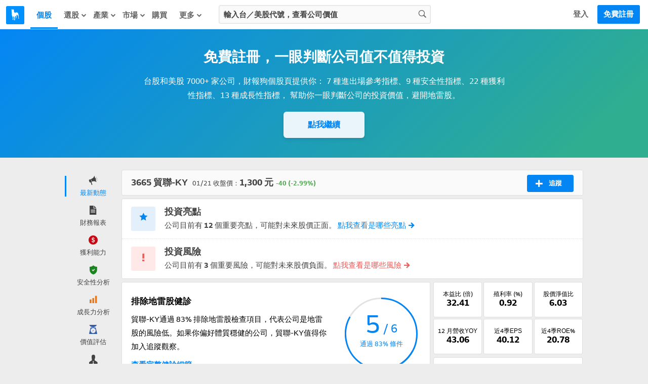

--- FILE ---
content_type: text/html; charset=utf-8
request_url: https://statementdog.com/analysis/3665
body_size: 26608
content:
<!DOCTYPE html>
<html lang="zh-Hant">
<head>
  
    <link rel="stylesheet" href="https://cdn.statementdog.com/vite/assets/not_signed_in_legacy-BOlOA27p.css" />
  <link rel="stylesheet" href="https://cdn.statementdog.com/vite/assets/footer-Bc9eoKMK.css" />

  <meta name="csrf-param" content="authenticity_token" />
<meta name="csrf-token" content="tq45Vo51pd2DhiNT6jB6xOEG0opvQB1ex1ov_eskn8d1jw7OsVIwxBibPgjlngyUtiXVB5ZmP70eeCeJFPAUTw" />
  <meta http-equiv="content-type" content="text/html;charset=utf-8" />
<meta http-equiv="X-UA-Compatible" content="IE=EDGE" />
<title>3665貿聯-KY股票的12個亮點與3個風險，其他電子產業，最新股價1300.0元| 財報狗股票</title>
<meta name="description" content="3665貿聯-KY現金股利殖利率0.92%，近五年填息機率80%。歷年現金股利、股票股利、除權息日期、填息花費天數，以及股利教學文章" />
<meta name="distribution" content="Taiwan"/>
<meta name="viewport" content="width=1024">
<meta property="fb:app_id" content="426285427469798" />
<meta property="og:url" content="https://statementdog.com/analysis/3665" />
<meta property="og:title" content="3665貿聯-KY股票的12個亮點與3個風險，其他電子產業，最新股價1300.0元| 財報狗股票" />
<meta property="og:description" content="3665貿聯-KY現金股利殖利率0.92%，近五年填息機率80%。歷年現金股利、股票股利、除權息日期、填息花費天數，以及股利教學文章" />
<meta property="og:type" content="website" />
<meta property="og:image" content="https://statementdog.com/img/statementdog_default_og_image.jpeg" />
<meta property="og:site_name" content="財報狗" />
<meta name="robots" content="index, follow" />
  <link rel="canonical" href="https://statementdog.com/analysis/3665" />


  <!-- Google Tag Manager -->
<script>(function(w,d,s,l,i){w[l]=w[l]||[];w[l].push({'gtm.start':
new Date().getTime(),event:'gtm.js'});var f=d.getElementsByTagName(s)[0],
j=d.createElement(s),dl=l!='dataLayer'?'&l='+l:'';j.async=true;j.src=
'https://www.googletagmanager.com/gtm.js?id='+i+dl;f.parentNode.insertBefore(j,f);
})(window,document,'script','dataLayer','GTM-PSVNKLQ');</script>
<!-- End Google Tag Manager -->

<script>
(function(window) {
  const firstSignIn = ({ platform, ...params }) => {
    dataLayer.push({
      event: 'first_sign_in',
      platform,
      ...params,
    })
  }

  window.gaEvents = {
    firstSignIn
  }
})(window)
</script>

  <script>
window._statementdog_global_variable_ = {
  currentUser: {"name":null,"roles":[],"avatar_url":"/img/user/default_icon.png","id":null,"email":null,"experiments":{"signed_in_mobile_indicator_page_indicator_quick_links_for_new_user":"未設定","signed_in_mobile_indicator_page_indicator_quick_links_for_old_user":"未設定","20250313_new_mobile_navi_v5_signed_in_for_new_user":"未設定","20250903_signed_in_analysis_page_ai_assistant":"未設定","20251203_signed_in_chip_and_highlights_risks_module_for_new_user":"未設定"},"confirmed_guidance_list":[],"uninspected_notifications_count":null,"is_signed_in":false,"permissions":{"can_view_us_stock_vip_indicators":null,"can_view_tw_stock_vip_indicators":null,"can_view_tw_stock_product_and_sales":null,"can_use_custom_screener_for_us_stocks":null,"can_view_unlimited_data_in_industry_page":null,"query_all_stocks_daily_count":null,"view_all_stocks_indicators_daily_count":null,"query_us_stocks_daily_count":null,"view_us_stocks_indicators_daily_count":null,"query_all_stocks_daily_limit":15,"query_us_stocks_daily_limit":4,"view_all_stocks_indicators_daily_limit":40,"view_us_stocks_indicators_daily_limit":15}},
  page: {
    controllerName: "analysis",
    controllerActionName: "index",
    ad: "",
  },
  trackingEventTypes: {
    viewedStockChipData: "Viewd stock chip data",
    clickedAnalysisMenuOptions: "Clicked analysis menu options",
    clickedTrackingBtnInAnalysis: "Clicked tracking btn in analysis",
    clickFeed: "click feed",
  },
  amplitudeUserProperties: {

  },
  sentryDisable: false,
  AIAssistantDefaultQuestions: ["下一步看什麼？", "下一步該看什麼資訊？", "主要客戶是誰", "今天大盤如何？", "今天榜單如何？", "今日焦點在哪？", "今明兩年預估 EPS？", "介紹這個題材", "健診指標有變化嗎？", "公司主要做什麼", "公司後續展望", "公司整體體質如何？", "和同業相比是高是低？", "哪些供應鏈受惠？", "哪些值得注意？", "哪些公司受惠？", "哪些族群最強？", "哪些特別要留意？", "哪些產業最強？", "哪些跌最明顯？", "報告重點在哪？", "市場在看哪些題材", "幫我分析這個數據", "幫我解讀這個數據", "年增月增特別之處？", "影響哪些公司？", "排行榜怎麼解讀？", "整體動向如何？", "新聞重點在哪？", "最新損益有什麼變化？", "最近為何被討論？", "最近趨勢怎麼看？", "有哪些變化？", "未來兩年預估 EPS", "未來損益表現如何？", "本益比多少算偏低？", "歷史 EPS 變化關鍵？", "歷史毛利率變化關鍵？", "營收後續可能怎麼走？", "產品營收佔比", "產業前景概況", "產業現況如何？", "目前價位的風險在哪？", "目前在歷史區間高點？", "目前本益比是高是低？", "競爭對手與優劣勢", "背景是什麼？", "近期 EPS 變動原因？", "近期有什麼變化？", "近期毛利率變動原因？", "近期營收動能是什麼？", "近期營收變化主因？", "追蹤股有何變化？", "追蹤股總覽", "長期持有要注意什麼？", "長短期營收近期變化？", "題材趨勢和成長性？", "題材重點在哪？"]
}
</script>

  <script src="https://cdn.statementdog.com/vite/assets/amplitude_analytics-CgtStKWZ.js" crossorigin="anonymous" type="module" defer="defer"></script><link rel="modulepreload" href="https://cdn.statementdog.com/vite/assets/exports-BhEzlOD-.js" as="script" crossorigin="anonymous" defer="defer">

<script type="text/javascript">
// 初始化事件佇列 - 在 Vite JavaScript 載入前保存事件
window.amplitudeEventQueue = []

// 暫時的事件方法 - 所有呼叫的事件都會加入佇列，待 vite js 載入後會被真正的實作覆蓋
window.amplitudeEvents = new Proxy({}, {
  get: function(target, prop) {
    if (typeof prop === 'string') {
      return function(eventProperties, eventCallback) {
        window.amplitudeEventQueue.push([prop, eventProperties, eventCallback])
      }
    }
    return target[prop]
  }
})

window._amplitude_init_data = function () {
  const userProperties = (() => {
    const currentUser = window._statementdog_global_variable_.currentUser
    const amplitudeUserProperties = window._statementdog_global_variable_.amplitudeUserProperties
    const controllerName = window._statementdog_global_variable_.page.controllerName
    const isSignedIn = currentUser?.is_signed_in || false

    // 登入狀態檢查：未登入用戶不設定用戶屬性
    // 實際事件發送的登入檢查在 AmplitudeManager 中處理
    if (!isSignedIn) {
      return {}
    }

    const userProperties = {
      roles: currentUser.roles,
      email: amplitudeUserProperties.userEmail,
      user_id: currentUser.id,
      "User account created at": amplitudeUserProperties.userCreatedAt,
      "User account confirmed at": amplitudeUserProperties.userConfirmedAt,
      "訂閱過財報狗商品的期數": amplitudeUserProperties.userSubscriptionsPeriods,
    }

    Object.entries(currentUser.experiments).forEach(([key, value]) => {
      userProperties[key] = value
    })

    if (amplitudeUserProperties.week0visitDays) {
      userProperties["week 0 造訪天數"] = amplitudeUserProperties.week0visitDays
    }
    if (amplitudeUserProperties.week1visitDays) {
      userProperties["week 1 造訪天數"] = amplitudeUserProperties.week1visitDays
    }

    return userProperties
  })();

  const pageViewedEvent = {
    pageEventProperties: {
      "Signed in?": window._statementdog_global_variable_.currentUser.is_signed_in || false,
      "Controller name": window._statementdog_global_variable_.page.controllerName,
      "Controller action name": window._statementdog_global_variable_.page.controllerActionName,
      "Path": window.location.pathname,
      "ad": window._statementdog_global_variable_.page.ad,
    },
    userProperties: userProperties,
  }

  return {
    apiKey: "0ab77a441fbc226251ef1a272380fcd7",
    deviceId: "064f054d-84c4-4df5-9878-dc781526da5f",
    userId: null,
    userProperties: userProperties,
    pageViewedEvent: pageViewedEvent,
  }
}()
</script>


<!-- Meta Pixel Code -->
<script>
!function(f,b,e,v,n,t,s)
{if(f.fbq)return;n=f.fbq=function(){n.callMethod?
n.callMethod.apply(n,arguments):n.queue.push(arguments)};
if(!f._fbq)f._fbq=n;n.push=n;n.loaded=!0;n.version='2.0';
n.queue=[];t=b.createElement(e);t.async=!0;
t.src=v;s=b.getElementsByTagName(e)[0];
s.parentNode.insertBefore(t,s)}(window, document,'script',
'https://connect.facebook.net/en_US/fbevents.js');
fbq('init', '1265443774131605', {
  em: '',
  fbp: '',
  fbc: ''
});
</script>
<noscript><img height="1" width="1" style="display:none"
src="https://www.facebook.com/tr?id=1265443774131605&ev=PageView&noscript=1"
/></noscript>
<!-- End Meta Pixel Code -->

<script>
window.sendMetaPixelEvent = ({eventType, eventName, eventProperties}) => {
  fbq(eventType, eventName, eventProperties)
}

(function(window) {
  const pageView = () => {
    window.sendMetaPixelEvent({
      eventType: 'track',
      eventName: 'PageView',
      eventProperties: {
        controllerName: window._statementdog_global_variable_.page.controllerName,
        controllerActionName: window._statementdog_global_variable_.page.controllerActionName,
        path: window.location.pathname,
        queryString: window.location.search,
        isMobile: false,
        isSignedIn: false
      },
    })
  }

  const pageViewUsStock = () => {
    window.sendMetaPixelEvent({
      eventType: 'trackCustom',
      eventName: 'PageViewUsStock',
      eventProperties: {
        ticker: window.location.pathname.split('/')[2],
        path: window.location.pathname,
        queryString: window.location.search,
        isMobile: false,
        isSignedIn: false
      },
    })
  }

  const initiateCheckout = () => {
    window.sendMetaPixelEvent({
      eventType: 'track',
      eventName: 'InitiateCheckout',
    })
  }

  const addPaymentInfo = () => {
    window.sendMetaPixelEvent({
      eventType: 'track',
      eventName: 'AddPaymentInfo',
    })
  }

  const purchase = ({ price, planName }) => {
    window.sendMetaPixelEvent({
      eventType: 'track',
      eventName: 'Purchase',
      eventProperties: {
        currency: 'TWD',
        value: price,
        content_name: planName
      },
    })
  }


  window.metaPixelEvents = {
    pageView,
    pageViewUsStock,
    initiateCheckout,
    addPaymentInfo,
    purchase,
  }
})(window)

window.metaPixelEvents.pageView()
</script>




  <script src="https://cdn.statementdog.com/vite/assets/impression_observer-DeYZT7LK.js" crossorigin="anonymous" type="module" async="async"></script>
  <script>
    window.observeListItemImpression = (payload) => { window.observeListItemImpression = payload }
  </script>


  <link rel="stylesheet" href="https://cdn.statementdog.com/vite/assets/fonts-BKIjcD8_.css" />

  <link rel="icon" type="image/x-icon" href="https://cdn.statementdog.com/assets/favicon-ad060b384520a89a5f85ff4da8c3fe30c16a198e2f6bf17d38930442374c9225.ico" />
  
</head>

<svg class="global-svg-icons-defs" version="1.1" xmlns="http://www.w3.org/2000/svg" xmlns:xlink="http://www.w3.org/1999/xlink" width="0" height="0" viewBox="0 0 0 0" style="position: absolute; top: 0; left: 0; width: 0 !important; height: 0 !important;">
  <defs>
    <symbol id="svg-icon-statementdog-logo" viewBox="0 0 48 48" fill="none">
      <path d="M48 0H0V48H48V0Z" fill="#0091FF"/>
      <path d="M18.9455 9.58797C18.9475 9.51086 18.9757 9.43671 19.0255 9.3778C19.0753 9.3189 19.1437 9.27876 19.2194 9.26404C19.2951 9.24931 19.3736 9.26088 19.4419 9.29683C19.5101 9.33278 19.5641 9.39096 19.5947 9.46174C20.1378 10.7401 21.1637 11.8081 20.7229 13.5133C20.3742 14.8639 21.0014 16.2745 21.6185 17.5008C22.1135 18.4826 23.5361 18.7932 24.7444 18.4526C25.1271 18.3444 25.4958 18.1841 25.8825 18.0879C29.357 17.2163 31.5351 18.6049 32.3467 22.2958C32.7771 24.305 33.0034 26.3526 33.0219 28.4073C33.0724 30.166 33.3698 31.909 33.9056 33.585C34.0118 33.9296 34.2683 34.2703 33.9537 34.6049C33.6651 34.9074 33.2924 34.8533 32.9257 34.7351C32.727 34.6894 32.5532 34.5697 32.4396 34.4003C32.3261 34.2309 32.2814 34.0246 32.3146 33.8234C32.4669 32.4208 32.2124 31.0442 32.0441 29.6576C31.7896 27.5677 30.5012 26.0108 29.4232 24.3557C29.0465 23.7766 28.4534 24.0411 28.0927 24.538C27.2651 25.6842 26.8904 26.9425 27.5497 28.281C27.725 28.6183 27.8288 28.9882 27.8547 29.3674C27.8805 29.7467 27.8279 30.1272 27.6999 30.4852C27.4996 31.1163 27.4114 31.7816 27.2751 32.4328C27.1609 32.9818 26.9245 33.4627 26.3494 33.6351C25.9767 33.7393 25.4858 33.8755 25.2654 33.4347C25.045 32.9939 25.5279 32.8456 25.8104 32.6472C26.5999 32.0942 26.8724 30.7717 26.4115 29.4693C26.2219 28.9719 25.9976 28.4885 25.7403 28.0225C25.58 27.718 25.4858 27.2591 24.9949 27.3733C24.7613 27.4211 24.5506 27.5457 24.3962 27.7273C24.2418 27.9089 24.1528 28.137 24.1433 28.3752C24.0097 29.6643 23.8761 30.9534 23.7425 32.2425C23.5421 34.2923 23.1414 36.3241 23.2356 38.398C23.2536 38.8208 23.1614 39.2095 22.6545 39.3077C22.1475 39.4059 21.5785 39.5822 21.1276 39.1835C20.7609 38.8609 20.9553 38.4461 21.1036 38.0714C22.1736 35.3823 22.1275 32.6131 21.6626 29.8219C21.5504 29.1386 19.7691 28.3692 19.2581 28.7719C18.9255 29.0284 19.0577 29.4492 19.0577 29.8039C19.1038 31.8958 19.4384 33.9757 19.2962 36.0756C19.204 37.4302 18.4706 38.0473 17.2924 37.7027C16.8075 37.5604 16.551 37.2458 16.9257 36.8351C18.7792 34.7932 17.7633 32.6432 17.1562 30.5433C16.6804 28.853 16.0659 27.205 15.3187 25.616C14.5974 24.1112 14.8919 22.398 15.0582 20.807C15.248 19.2183 15.0222 17.6076 14.403 16.1322C14.0584 15.3187 13.8199 14.5132 14.0183 13.6155C14.0536 13.3535 14.0359 13.0871 13.9662 12.8321C13.6776 11.4294 14.421 9.55992 15.5872 8.73437C15.9579 8.47188 16.1302 8.61214 16.2124 8.98685C16.2405 9.15089 16.2506 9.31753 16.2425 9.48378C16.2264 10.1951 16.3867 10.7281 17.2664 10.7421C18.11 10.7582 18.9255 10.8163 18.9335 9.61402L18.9455 9.58797Z" fill="white"/>
    </symbol>
    <symbol id="svg-icon-apple-podcast-color" viewBox="0 0 24 24" fill="none">
      <defs>
        <linearGradient id="paint0_linear" x1="12.601" y1=".006" x2="12.601" y2="25.166" gradientUnits="userSpaceOnUse">
          <stop stop-color="#F452FF"/>
          <stop offset="1" stop-color="#832BC1"/>
        </linearGradient>
      </defs>
      <path fill-rule="evenodd" clip-rule="evenodd" d="M24.68 21.816a5.311 5.311 0 0 1-1.61 2.11 5.073 5.073 0 0 1-1.77.92c-.98.245-1.99.352-3 .32H6.94c-1.01.033-2.019-.075-3-.32a5.222 5.222 0 0 1-1.78-.92 5.41 5.41 0 0 1-1.66-2.11 9.9 9.9 0 0 1-.49-3.57V6.926a9.9 9.9 0 0 1 .49-3.57 5.41 5.41 0 0 1 1.62-2.11A5.22 5.22 0 0 1 3.9.326a10.88 10.88 0 0 1 3-.32h11.36a10.93 10.93 0 0 1 3 .32 5.07 5.07 0 0 1 1.77.92 5.311 5.311 0 0 1 1.61 2.11c.384 1.15.553 2.36.5 3.57v11.32a9.932 9.932 0 0 1-.46 3.57z" fill="url(#paint0_linear)"/><path d="M14.42 14.466a2.49 2.49 0 0 0-1.82-.65 2.49 2.49 0 0 0-1.82.65 1.14 1.14 0 0 0-.34.73 9.559 9.559 0 0 0 0 1.9c.07.77.19 1.8.36 2.85.066.482.163.96.29 1.43a1.43 1.43 0 0 0 1.47.88 1.43 1.43 0 0 0 1.47-.88c.128-.47.225-.948.29-1.43.17-1.05.29-2.08.36-2.85a9.559 9.559 0 0 0 0-1.9 1.19 1.19 0 0 0-.26-.73zm-3.92-3.55a2.06 2.06 0 1 0 4.12 0 2.06 2.06 0 0 0-4.12 0zm2-8.12a8.85 8.85 0 0 0-2.91 17.2.12.12 0 0 0 .16-.13c0-.31-.09-.61-.13-.91a.28.28 0 0 0-.18-.24 7.72 7.72 0 1 1 6.16 0 .32.32 0 0 0-.18.24c0 .3-.08.6-.13.91a.12.12 0 0 0 .044.11.12.12 0 0 0 .117.02 8.85 8.85 0 0 0-3-17.2h.05zm-.16 4.06a4.79 4.79 0 0 1 3.47 8.28.359.359 0 0 0-.12.29c.02.333.02.667 0 1a.12.12 0 0 0 .18.11 5.93 5.93 0 1 0-6.67 0 .12.12 0 0 0 .123-.002.12.12 0 0 0 .058-.108 8.567 8.567 0 0 1 0-1 .39.39 0 0 0-.11-.29 4.73 4.73 0 0 1-1.52-3.62 4.8 4.8 0 0 1 4.67-4.66h-.08z" fill="#fff"/>
    </symbol>
    <symbol id="svg-icon-spotify-color" viewBox="0 0 24 24">
      <path d="M12 24C18.6274 24 24 18.6274 24 12C24 5.37258 18.6274 0 12 0C5.37258 0 0 5.37258 0 12C0 18.6274 5.37258 24 12 24Z" fill="#12C64B"/>
      <path d="M16.3349 16.4359C16.2398 16.5984 16.0842 16.7164 15.9022 16.7642C15.7202 16.8121 15.5266 16.7857 15.364 16.6909C13.4972 15.6 11.3413 15.4255 9.86036 15.4636C8.8984 15.4883 7.94174 15.6144 7.00628 15.84C6.83212 15.8708 6.65272 15.8356 6.50317 15.7412C6.35362 15.6467 6.24466 15.4999 6.1976 15.3294C6.15055 15.1589 6.16878 14.977 6.24873 14.8193C6.32868 14.6615 6.4646 14.5392 6.62991 14.4764C7.6605 14.2202 8.71567 14.0757 9.77718 14.0455C10.7931 14.0079 11.81 14.0816 12.8099 14.265C13.961 14.4734 15.0679 14.8774 16.0826 15.4595C16.1637 15.5067 16.2346 15.5695 16.2912 15.6442C16.3479 15.719 16.3891 15.8043 16.4126 15.8951C16.436 15.9859 16.4413 16.0804 16.4279 16.1733C16.4146 16.2661 16.383 16.3554 16.3349 16.4359Z" fill="white"/>
      <path d="M17.655 13.6936C17.581 13.8207 17.4749 13.9262 17.3473 13.9994C17.2198 14.0726 17.0752 14.1111 16.9282 14.1109C16.7789 14.1111 16.6324 14.0711 16.5041 13.995C14.2936 12.7036 11.7409 12.495 9.98589 12.5495C8.84649 12.5783 7.71334 12.7278 6.60544 12.9954C6.39351 13.0453 6.17049 13.0111 5.98325 12.9C5.79602 12.7889 5.65915 12.6095 5.60141 12.3996C5.54368 12.1896 5.56957 11.9655 5.67365 11.7743C5.77773 11.583 5.95189 11.4396 6.15953 11.3741C7.38043 11.0719 8.63043 10.9028 9.88771 10.8695C11.0914 10.8232 12.2965 10.9106 13.4809 11.13C14.8432 11.377 16.1531 11.8557 17.3536 12.5454C17.5454 12.6581 17.6848 12.8422 17.7413 13.0573C17.7978 13.2725 17.7668 13.5013 17.655 13.6936Z" fill="white"/>
      <path d="M19.3635 10.6896C19.2953 10.8067 19.2046 10.9092 19.0967 10.9912C18.9888 11.0732 18.8657 11.1331 18.7346 11.1675C18.6035 11.2018 18.4668 11.2099 18.3326 11.1913C18.1983 11.1727 18.069 11.1278 17.9521 11.0591C12.6967 7.98818 5.87988 9.8141 5.81579 9.83182C5.68331 9.87379 5.54373 9.88857 5.4054 9.87528C5.26707 9.862 5.13285 9.82092 5.01078 9.75452C4.88871 9.68811 4.78131 9.59774 4.69501 9.48883C4.6087 9.37991 4.54528 9.25469 4.50854 9.12067C4.4718 8.98666 4.46249 8.8466 4.48118 8.7089C4.49987 8.5712 4.54617 8.43869 4.61731 8.31931C4.68844 8.19994 4.78295 8.09615 4.89516 8.01418C5.00737 7.93221 5.13498 7.87374 5.27033 7.84227C6.76429 7.47406 8.29357 7.26787 9.8317 7.22727C11.3076 7.17227 12.785 7.27927 14.2376 7.54636C15.9081 7.84673 17.5149 8.4306 18.9885 9.27273C19.1066 9.34075 19.21 9.43146 19.2928 9.53964C19.3756 9.64783 19.4362 9.77133 19.4711 9.90304C19.5059 10.0348 19.5144 10.1721 19.4959 10.3071C19.4775 10.442 19.4325 10.572 19.3635 10.6896Z" fill="white"/>
    </symbol>
    <symbol id="svg-icon-more-horiz" viewBox="0 0 24 24">
      <path d="M6 10c-1.1 0-2 .9-2 2s.9 2 2 2 2-.9 2-2-.9-2-2-2zm12 0c-1.1 0-2 .9-2 2s.9 2 2 2 2-.9 2-2-.9-2-2-2zm-6 0c-1.1 0-2 .9-2 2s.9 2 2 2 2-.9 2-2-.9-2-2-2z"/>
    </symbol>
    <symbol id="svg-icon-fake-chart-paywall-background" fill="none" viewBox="0 0 911 259">
      <path stroke="#A0A0A0" stroke-width="2.5" d="M1 49.21l12.078 29.558L26.427 91.8l12.395-7.946 12.713 9.218 12.078 17.48 13.031 13.985L89.04 157.59l12.714-6.356 13.031 13.984 25.109-17.48 12.395 2.542 12.713 9.853 12.078 2.225 13.031 6.674 12.396 49.582 13.349 5.403 25.108-11.759 12.396 11.759h12.713l12.078-25.744 13.031-5.721 13.031 4.768 12.078-15.574h13.348l38.458-27.652 11.76-9.217 12.713 15.256 24.791-2.543 13.667-12.713 12.713-3.178 11.76-6.675 25.427 14.939 12.713-2.225 14.62 6.992 9.535 2.543h13.349l12.078 3.814h13.031l13.031-13.985 13.031-1.907 12.713 1.907 15.892-5.721 9.217-4.45 12.078-21.93 13.031-13.031 12.395 9.217 12.396-2.543 12.395 2.543 13.031 12.078 13.985-13.667 10.806-14.62 13.349-4.132 12.078-11.124 12.713 4.45 14.303 25.426 11.441 15.574 12.396 25.426 12.395 35.28 16.21-16.21 9.217-11.442 12.713-7.628 12.396 9.217 12.713 16.845 13.349-10.806 11.76-18.752 12.713-4.45"/>
      <path stroke="#E0E0E0" stroke-width="2" d="M1 97.838l12.396 20.341 12.713 8.264 13.349-5.721 12.395 6.357 14.62 13.349 10.171 6.674 13.031 22.566 12.396-4.767 12.395 9.535 25.427-11.442 12.077 1.271 13.349 6.675 9.217.953 15.892 5.085 12.713 32.419 12.396 3.496 25.426-7.628 12.714 7.946h12.395l12.713-17.481 12.714-6.992 13.031 6.992 12.077-10.488h14.303l31.783-15.892 17.163-8.263 12.395 9.853 25.745-1.59 12.395-8.263 10.489-1.907 14.62-5.403 25.109 10.488 13.349-1.589 13.349 4.132 10.488 1.907h14.303l12.077 2.542h12.713l12.078-8.581 13.031-1.271 13.349 1.271 24.791-6.675 13.031-15.256 11.76-7.627 12.713 5.403 13.031-1.59 12.078 1.59 13.349 8.581 12.395-8.581 12.714-10.807 13.349-2.542 11.442-7.31 12.395 3.496 12.396 14.302 14.302 13.985 11.76 15.256 12.077 23.201 14.938-10.17 10.807-8.582 13.031-4.449 12.395 6.356 11.76 11.124 13.349-6.992 12.078-12.713L910 159.18"/>
      <path stroke="#666" stroke-width="2.5" d="M1 1l13.031 41.318 12.396 17.163L38.822 48.04l13.031 13.35 12.713 25.108 13.667 18.752 11.442 44.496 12.713-9.217 12.714 19.07 25.108-23.519 13.032 4.449 12.713 12.396 12.077 2.86 12.714 9.217 12.077 68.016 13.349 7.946 12.714-10.17 11.759-6.993 12.714 17.163h12.713l12.713-34.961 12.714-8.582 12.395 7.31 12.713-22.248 13.349.954 38.458-39.094 11.124-12.077 13.031 20.977 25.745-3.814 12.077-17.163 13.031-5.086 11.76-8.899 11.76 8.899 12.713 11.442 14.303-2.542 12.713 8.263 11.124 4.768h13.349l11.76 5.085 13.667-.953 13.031-18.117 12.077-2.225 13.031 2.225 12.714-5.721 12.395-8.263 13.031-31.466 11.76-15.891 13.031 12.077 12.714-3.814 12.395 4.768 12.713 15.256 13.667-18.117 11.124-20.023 13.985-6.675 11.76-14.938 12.395 6.675 13.349 32.1 12.713 25.109 12.714 33.691 12.077 48.31 15.892-21.612 8.899-15.574 12.713-11.124 13.667 13.031 12.078 22.884 12.395-13.667 12.078-26.062L910 129.086"/>
      <path fill="#0F8BE9" d="M750.5 27c10.77 0 19.5 8.73 19.5 19.5S761.27 66 750.5 66 731 57.27 731 46.5 739.73 27 750.5 27zm0 7c-6.904 0-12.5 5.596-12.5 12.5S743.596 59 750.5 59 763 53.404 763 46.5 757.404 34 750.5 34zM206.5 220c10.77 0 19.5 8.73 19.5 19.5s-8.73 19.5-19.5 19.5-19.5-8.73-19.5-19.5 8.73-19.5 19.5-19.5zm0 7c-6.904 0-12.5 5.596-12.5 12.5s5.596 12.5 12.5 12.5 12.5-5.596 12.5-12.5-5.596-12.5-12.5-12.5z"/>
    </symbol>
    <symbol id="svg-icon-guidance-dialog-background" viewBox="0 0 298 234">
      <g clip-path="url(#d)">
      <circle cx="157" cy="117" r="117" fill="url(#a)"/>
      <g clip-path="url(#c)">
      <path d="m53.041 15.453c-0.3469 0.1125-0.5469 0.3125-0.6438 0.6391-0.0547 0.1828-0.064 0.6078-0.064 2.8265 0 2.9391-0.0032 2.9016 0.2968 3.2016 0.4016 0.4 1.3391 0.4 1.7407 0 0.3-0.3 0.2968-0.2625 0.2968-3.2016 0-2.8437-0.0046-2.8937-0.2359-3.1687-0.1937-0.2297-0.4016-0.3063-0.8687-0.3188-0.1743-0.0098-0.3491-0.0025-0.5219 0.0219zm-7.7391 3.0875c-0.2469 0.1125-0.6109 0.4688-0.7375 0.7219-0.0651 0.1264-0.1006 0.2659-0.1039 0.408-0.0032 0.1421 0.0259 0.2831 0.0852 0.4123 0.1156 0.2578 3.7468 3.9016 4.0328 4.0469 0.4062 0.2083 0.8193 0.1073 1.239-0.3031 0.4125-0.4032 0.5219-0.8407 0.3125-1.2485-0.1453-0.2859-3.789-3.9172-4.0468-4.0328-0.1233-0.0532-0.256-0.081-0.3902-0.0818s-0.2672 0.0254-0.3911 0.0771zm15.781 0.025c-0.1922 0.0891-0.5203 0.3969-2.086 1.9672-1.439 1.4422-1.8781 1.9078-1.9484 2.0609-0.0581 0.1271-0.0881 0.2652-0.0878 0.4049s0.0307 0.2777 0.0894 0.4045c0.1093 0.2344 0.4687 0.6031 0.7109 0.7297 0.2453 0.1281 0.6094 0.1266 0.8641-0.0031 0.2609-0.1344 3.8703-3.7438 4.0046-4.0047 0.0638-0.1344 0.0973-0.2812 0.0981-0.43 8e-4 -0.1487-0.031-0.2959-0.0934-0.4309-0.1729-0.2892-0.4172-0.5292-0.7093-0.6969-0.1294-0.0697-0.274-0.1064-0.4209-0.1066-0.147-3e-4 -0.2917 0.0358-0.4213 0.105zm-18.991 7.8281c-0.4604 0.1448-0.6901 0.5131-0.689 1.1047 0.0015 0.6047 0.2265 0.9672 0.6875 1.1047 0.1844 0.0547 0.5953 0.0641 2.8281 0.0641 2.3266 0 2.6375-0.0078 2.8281-0.0703 0.1402-0.0458 0.2675-0.124 0.3718-0.2283 0.1042-0.1042 0.1824-0.2316 0.2282-0.3717 0.1344-0.4141 0.0672-1.0016-0.1468-1.2922-0.0854-0.0938-0.1864-0.1721-0.2985-0.2313l-0.214-0.1187-2.7079-0.0094c-2.1796-0.0062-2.7437 0.0031-2.8875 0.0484zm17.259-0.0218c-0.2112 0.0584-0.4021 0.1741-0.5515 0.3343-0.2141 0.2891-0.2813 0.8766-0.1469 1.2907 0.0906 0.2812 0.3187 0.5093 0.6 0.6 0.1906 0.0625 0.5015 0.0703 2.8281 0.0703 2.2328 0 2.6438-0.0094 2.8281-0.0641 0.461-0.1375 0.686-0.5 0.6875-1.1047 0-0.6015-0.2297-0.9625-0.7062-1.1062-0.161-0.0485-0.6656-0.0578-2.8031-0.0547-1.4344 0.0031-2.6657 0.0187-2.736 0.0344zm-10.769 4.6937c-0.1922 0.0891-0.5203 0.3969-2.086 1.9672-1.439 1.4422-1.8781 1.9078-1.9484 2.0609-0.0581 0.1271-0.0881 0.2652-0.0878 0.4049s0.0307 0.2777 0.0894 0.4045c0.1093 0.2344 0.4687 0.6031 0.7109 0.7297 0.2453 0.1281 0.6094 0.1266 0.8641-0.0031 0.2609-0.1344 3.8703-3.7438 4.0046-4.0047 0.0638-0.1344 0.0973-0.2812 0.0981-0.43 8e-4 -0.1487-0.031-0.2959-0.0934-0.4309-0.1729-0.2892-0.4172-0.5292-0.7093-0.6969-0.1294-0.0697-0.274-0.1064-0.4209-0.1066-0.147-3e-4 -0.2917 0.0358-0.4213 0.105zm9.2187-0.025c-0.2469 0.1125-0.6109 0.4688-0.7375 0.7219-0.0651 0.1264-0.1006 0.2659-0.1039 0.408-0.0032 0.1421 0.0259 0.2831 0.0852 0.4123 0.1156 0.2578 3.7468 3.9016 4.0328 4.0469 0.4062 0.2083 0.8193 0.1073 1.239-0.3031 0.4125-0.4032 0.5219-0.8407 0.3125-1.2485-0.1453-0.2859-3.789-3.9172-4.0468-4.0328-0.1233-0.0532-0.256-0.081-0.3902-0.0818s-0.2672 0.0254-0.3911 0.0771zm-4.7 1.5797c-0.211 0.0596-0.4017 0.1758-0.5515 0.3359-0.2157 0.2907-0.2172 0.311-0.2172 3.1204 0 2.2375 0.0093 2.6484 0.064 2.8328 0.1354 0.4583 0.5032 0.687 1.1032 0.6859 0.6 0.0021 0.9677-0.2266 1.1031-0.6859 0.0969-0.3313 0.0953-5.3547-0.0031-5.6438-0.0305-0.1164-0.086-0.2249-0.1626-0.3177-0.0767-0.0928-0.1726-0.1678-0.2812-0.2198-0.1719-0.0937-0.2719-0.1172-0.5672-0.1281-0.1627-0.0102-0.3261-0.0034-0.4875 0.0203z" clip-rule="evenodd" fill="#0386F4" fill-rule="evenodd"/>
      </g>
      <g clip-path="url(#b)">
      <path d="m287.11 75.381c-0.291 0.0945-0.459 0.2625-0.541 0.5368-0.046 0.1536-0.053 0.5106-0.053 2.3744 0 2.4688-3e-3 2.4373 0.249 2.6893 0.337 0.336 1.125 0.336 1.462 0 0.252-0.252 0.249-0.2205 0.249-2.6893 0-2.3888-3e-3 -2.4308-0.198-2.6618-0.162-0.1929-0.337-0.2573-0.729-0.2678-0.147-0.0082-0.294-0.0021-0.439 0.0184zm-6.501 2.5935c-0.207 0.0945-0.513 0.3938-0.619 0.6064-0.055 0.1061-0.085 0.2233-0.087 0.3427-3e-3 0.1194 0.021 0.2378 0.071 0.3464 0.097 0.2165 3.147 3.2773 3.388 3.3993 0.341 0.175 0.688 0.0902 1.04-0.2546 0.347-0.3386 0.439-0.7061 0.263-1.0487-0.122-0.2402-3.183-3.2904-3.399-3.3875-0.104-0.0447-0.215-0.0681-0.328-0.0687-0.113-7e-4 -0.225 0.0213-0.329 0.0647zm13.257 0.021c-0.162 0.0748-0.437 0.3334-1.753 1.6525-1.208 1.2114-1.577 1.6025-1.636 1.7312-0.049 0.1067-0.074 0.2227-0.074 0.34 0 0.1174 0.026 0.2333 0.075 0.3398 0.092 0.1969 0.394 0.5067 0.597 0.613 0.206 0.1076 0.512 0.1063 0.726-0.0027 0.219-0.1128 3.251-3.1447 3.364-3.3639 0.054-0.1129 0.082-0.2362 0.082-0.3612 1e-3 -0.1249-0.026-0.2485-0.078-0.362-0.145-0.2429-0.351-0.4444-0.596-0.5854-0.109-0.0585-0.23-0.0893-0.354-0.0895-0.123-2e-4 -0.245 0.0301-0.353 0.0882zm-15.953 6.5757c-0.386 0.1216-0.579 0.4309-0.578 0.9279 1e-3 0.5079 0.19 0.8124 0.577 0.9279 0.155 0.046 0.5 0.0538 2.376 0.0538 1.954 0 2.215-0.0065 2.375-0.059 0.118-0.0385 0.225-0.1042 0.313-0.1917 0.087-0.0876 0.153-0.1946 0.191-0.3123 0.113-0.3478 0.057-0.8413-0.123-1.0855-0.072-0.0788-0.156-0.1445-0.251-0.1942l-0.179-0.0998-2.275-0.0078c-1.831-0.0053-2.305 0.0026-2.426 0.0407zm14.498-0.0184c-0.177 0.0491-0.337 0.1463-0.463 0.2809-0.18 0.2428-0.236 0.7363-0.123 1.0841 0.076 0.2362 0.267 0.4279 0.504 0.504 0.16 0.0525 0.421 0.059 2.375 0.059 1.876 0 2.221-0.0078 2.376-0.0538 0.387-0.1155 0.576-0.42 0.577-0.9279 0-0.5053-0.193-0.8085-0.593-0.9293-0.135-0.0406-0.559-0.0485-2.354-0.0459-1.205 0.0026-2.24 0.0158-2.299 0.0289zm-9.045 3.9427c-0.162 0.0748-0.437 0.3334-1.753 1.6525-1.208 1.2114-1.577 1.6025-1.636 1.7312-0.049 0.1067-0.074 0.2227-0.074 0.34 0 0.1174 0.026 0.2333 0.075 0.3398 0.092 0.1969 0.394 0.5067 0.597 0.613 0.206 0.1076 0.512 0.1063 0.726-0.0027 0.219-0.1128 3.251-3.1447 3.364-3.3639 0.054-0.1129 0.082-0.2362 0.082-0.3612 1e-3 -0.1249-0.026-0.2485-0.078-0.362-0.145-0.2429-0.351-0.4444-0.596-0.5854-0.109-0.0585-0.23-0.0893-0.354-0.0895-0.123-2e-4 -0.245 0.0301-0.353 0.0882zm7.743-0.021c-0.207 0.0945-0.513 0.3938-0.619 0.6064-0.055 0.1061-0.085 0.2233-0.087 0.3427-3e-3 0.1194 0.021 0.2378 0.071 0.3464 0.097 0.2165 3.147 3.2773 3.388 3.3993 0.341 0.175 0.688 0.0902 1.04-0.2546 0.347-0.3386 0.439-0.7061 0.263-1.0487-0.122-0.2402-3.183-3.2904-3.399-3.3875-0.104-0.0447-0.215-0.0681-0.328-0.0687-0.113-7e-4 -0.225 0.0213-0.329 0.0647zm-3.948 1.327c-0.177 0.05-0.337 0.1476-0.463 0.2822-0.181 0.2441-0.182 0.2611-0.182 2.621 0 1.8795 7e-3 2.2247 0.053 2.3796 0.114 0.385 0.423 0.577 0.927 0.5762 0.504 0.0017 0.813-0.1903 0.927-0.5762 0.081-0.2783 0.08-4.498-3e-3 -4.7408-0.026-0.0978-0.072-0.1889-0.137-0.2668-0.064-0.078-0.145-0.141-0.236-0.1847-0.144-0.0787-0.228-0.0984-0.476-0.1076-0.137-0.0086-0.274-0.0029-0.41 0.0171z" clip-rule="evenodd" fill="#0386F4" fill-rule="evenodd"/>
      </g>
      <path d="m8 39 0.14319 14.999" stroke="#E5F3FF" stroke-linecap="round" stroke-width="4"/>
      <path d="m15 44h-15" stroke="#E5F3FF" stroke-linecap="round" stroke-width="4"/>
      <path d="m242 1 0.143 14.999" stroke="#E5F3FF" stroke-linecap="round" stroke-width="4"/>
      <path d="m248 8h-14" stroke="#E5F3FF" stroke-linecap="round" stroke-width="4"/>
      <path d="m36 69v9" stroke="#E5F3FF" stroke-linecap="round" stroke-width="2"/>
      <path d="m41 72h-9" stroke="#E5F3FF" stroke-linecap="round" stroke-width="2"/>
      <path d="m273 22.001v9" stroke="#E5F3FF" stroke-linecap="round" stroke-width="2"/>
      <path d="m278 25.001h-9" stroke="#E5F3FF" stroke-linecap="round" stroke-width="2"/>
      <path d="m23 96 0.1432 14.999" stroke="#E5F3FF" stroke-linecap="round" stroke-width="4"/>
      <path d="m30 102h-16" stroke="#E5F3FF" stroke-linecap="round" stroke-width="4"/>
      </g>
      <defs>
      <linearGradient id="a" x1="157" x2="157" y2="193" gradientUnits="userSpaceOnUse">
      <stop stop-color="#E5F3FF" offset="0"/>
      <stop stop-color="#fff" offset="1"/>
      </linearGradient>
      <clipPath id="d">
      <rect width="298" height="234" fill="#fff"/>
      </clipPath>
      <clipPath id="c">
      <rect transform="translate(41 15)" width="25" height="25" fill="#fff"/>
      </clipPath>
      <clipPath id="b">
      <rect transform="translate(277 75)" width="21" height="21" fill="#fff"/>
      </clipPath>
      </defs>
    </symbol>
    <symbol id="svg-icon-edit-square" viewBox="0 0 16 16">
      <path d="M15.502 1.94a.5.5 0 0 1 0 .706L14.459 3.69l-2-2L13.502.646a.5.5 0 0 1 .707 0l1.293 1.293zm-1.75 2.456-2-2L4.939 9.21a.5.5 0 0 0-.121.196l-.805 2.414a.25.25 0 0 0 .316.316l2.414-.805a.5.5 0 0 0 .196-.12l6.813-6.814z"/>
      <path fill-rule="evenodd" d="M1 13.5A1.5 1.5 0 0 0 2.5 15h11a1.5 1.5 0 0 0 1.5-1.5v-6a.5.5 0 0 0-1 0v6a.5.5 0 0 1-.5.5h-11a.5.5 0 0 1-.5-.5v-11a.5.5 0 0 1 .5-.5H9a.5.5 0 0 0 0-1H2.5A1.5 1.5 0 0 0 1 2.5z"/>
    </symbol>
    <symbol id="svg-icon-statementdog-assistant-logo" viewBox="0 0 128 128">
      <rect width="74" height="74" x="27" y="27" stroke="#ffffff" stroke-width="6" rx="20" fill="#ffffff"></rect>
      <path class="ai-assistant-fab-icon-text" stroke="#0386f4" stroke-linecap="round" stroke-width="6" fill="none" d="M46 76L58.0844 52.2089C58.1495 52.0807 58.281 52 58.4248 52V52C58.5725 52 58.7069 52.0852 58.77 52.2187L70 76M52 70H63M81 76V52"></path>
    </symbol>
    <symbol id="svg-icon-trend-up" viewBox="0 0 24 24" fill="none">
      <path d="M3 17L9 11L13 15L21 7" stroke="currentColor" stroke-width="2.5" stroke-linecap="butt" stroke-linejoin="miter"/>
      <path d="M15 7H21V13" stroke="currentColor" stroke-width="2.5" stroke-linecap="butt" stroke-linejoin="miter"/>
    </symbol>
  </defs>
</svg>






<body>
    <script type="application/ld+json">
  {"@context":"https://schema.org","@graph":[{"@type":"Organization","@id":"https://statementdog.com/#organization","url":"https://statementdog.com/","foundingDate":"2012-04-11","email":"service@statementdog.com","name":"財報狗","legalName":"財報狗資訊股份有限公司","slogan":"穩健的報酬，更悠閒的生活","sameAs":["https://www.facebook.com/statementdog/","https://www.instagram.com/statementdog/"],"address":{"@type":"PostalAddress","streetAddress":"南京東路二段96號六樓之一","addressLocality":"台北市","postalCode":"10491","addressCountry":"TW"},"logo":"/img/statementdog_logo.png","description":"財報狗是台灣最大股票基本面投資平台，提供台股和美股財報分析、選股、股價和相關討論資訊。財報狗的使命是平等資訊的落差，協助使用者做出更好的投資決策，讓每個人獲得生活的選擇權。"},{"@type":"WebSite","@id":"https://statementdog.com/#website","url":"https://statementdog.com/","name":"財報狗","potentialAction":{"@type":"SearchAction","target":"https://statementdog.com/analysis/{search_term_string}","query-input":"required name=search_term_string"},"copyrightHolder":{"@id":"https://statementdog.com/#organization"}},{"@type":["CreativeWork","WebPage"],"@id":"https://statementdog.com/analysis/3665","url":"https://statementdog.com/analysis/3665","name":"貿聯-KY(3665)","description":"3665貿聯-KY現金股利殖利率0.92%，近五年填息機率80%。歷年現金股利、股票股利、除權息日期、填息花費天數，以及股利教學文章","isAccessibleForFree":true,"hasPart":[{"@type":"WebPageElement","isAccessibleForFree":true,"cssSelector":".digest-highlights-risks-sign-in-link"},{"@type":"WebPageElement","isAccessibleForFree":true,"cssSelector":".stock-health-check-module.is-locked"}]},{"@type":"FAQPage","mainEntity":[{"@type":"Question","name":"3665 貿聯-KY可以買嗎？股價現在算高還是低？","acceptedAnswer":{"@type":"Answer","text":"判斷公司股價高低，最常見的方式就是「本益比」與「股價淨值比」。你可以查詢 \u003ca href=\"https://statementdog.com/analysis/3665/pe\"\u003e3665 的本益比\u003c/a\u003e或 \u003ca href=\"https://statementdog.com/analysis/3665/pb\"\u003e3665 的股價淨值比\u003c/a\u003e，根據指標的高低位置以及同業比較，判斷 3665 的股價是高還是低。\u003cbr /\u003e\u003cbr /\u003e參考文章：\u003ca href=\"https://statementdog.com/blog/archives/7149\"\u003e用本益比找出買賣點\u003c/a\u003e、\u003ca href=\"https://statementdog.com/blog/archives/7165\"\u003e用股價淨值比找出買賣點\u003c/a\u003e"}},{"@type":"Question","name":"3665 貿聯-KY股票好嗎？","acceptedAnswer":{"@type":"Answer","text":"最快的檢查方式就是看 3665 的排除地雷股健診、定存股健診、成長股健診等等健診資訊。\u003cbr /\u003e如果有時間進一步分析，可以透過獲利、安全、評價、成長四個面向分析一間公司，例如在 \u003ca href=\"https://statementdog.com/analysis/3665/roe-roa\"\u003e3665 的 ROE\u003c/a\u003e 看公司的長期獲利狀況，\u003ca href=\"https://statementdog.com/analysis/3665/pe\"\u003e本益比\u003c/a\u003e看目前的股價高低。\u003cbr /\u003e\u003cbr /\u003e更多分析一檔股票的方式，請參考\u003ca href=\"https://statementdog.zendesk.com/hc/zh-tw/articles/360001396272-%E8%B2%A1%E5%A0%B1%E7%8B%97%E6%96%B0%E6%89%8B%E4%B8%8A%E8%B7%AF\"\u003e這篇文章\u003c/a\u003e。"}},{"@type":"Question","name":"怎麼知道 3665 貿聯-KY未來股價會不會漲？","acceptedAnswer":{"@type":"Answer","text":"股價漲幅長期跟公司的獲利有最大關係。如果想要找到一檔長期上漲的股票，最好要能夠確定這間公司的獲利可以長期成長。我們可以看 3665 過去的\u003ca href=\"https://statementdog.com/analysis/3665/income-statement\"\u003e損益表\u003c/a\u003e或 \u003ca href=\"https://statementdog.com/analysis/3665/eps\"\u003eEPS\u003c/a\u003e 走勢，了解公司的長期獲利趨勢。然後藉由\u003ca href=\"https://statementdog.com/blog/archives/5814\"\u003e產業分析\u003c/a\u003e了解驅動 3665 股價走勢背後的原因。\u003cbr /\u003e\u003cbr /\u003e更多分析一檔股票的方式，請參考\u003ca href=\"https://statementdog.zendesk.com/hc/zh-tw/articles/360001396272-%E8%B2%A1%E5%A0%B1%E7%8B%97%E6%96%B0%E6%89%8B%E4%B8%8A%E8%B7%AF\"\u003e這篇文章\u003c/a\u003e。"}}]},{"@type":"BreadcrumbList","itemListElement":[{"@type":"ListItem","position":1,"name":"財報狗","item":"https://statementdog.com/"},{"@type":"ListItem","position":2,"name":"個股","item":"https://statementdog.com/analysis"},{"@type":"ListItem","position":3,"name":"貿聯-KY(3665)","item":"https://statementdog.com/analysis/3665"}]},{"@type":"BreadcrumbList","itemListElement":[{"@type":"ListItem","position":1,"name":"財報狗","item":"https://statementdog.com/"},{"@type":"ListItem","position":2,"name":"特斯拉","item":"https://statementdog.com/tags/1453"},{"@type":"ListItem","position":3,"name":"貿聯-KY(3665)","item":"https://statementdog.com/analysis/3665"}]},{"@type":"BreadcrumbList","itemListElement":[{"@type":"ListItem","position":1,"name":"財報狗","item":"https://statementdog.com/"},{"@type":"ListItem","position":2,"name":"鋰電池","item":"https://statementdog.com/tags/1436"},{"@type":"ListItem","position":3,"name":"貿聯-KY(3665)","item":"https://statementdog.com/analysis/3665"}]},{"@type":"BreadcrumbList","itemListElement":[{"@type":"ListItem","position":1,"name":"財報狗","item":"https://statementdog.com/"},{"@type":"ListItem","position":2,"name":"充電樁／充電站","item":"https://statementdog.com/tags/1175"},{"@type":"ListItem","position":3,"name":"貿聯-KY(3665)","item":"https://statementdog.com/analysis/3665"}]},{"@type":"BreadcrumbList","itemListElement":[{"@type":"ListItem","position":1,"name":"財報狗","item":"https://statementdog.com/"},{"@type":"ListItem","position":2,"name":"太陽能","item":"https://statementdog.com/tags/653"},{"@type":"ListItem","position":3,"name":"貿聯-KY(3665)","item":"https://statementdog.com/analysis/3665"}]},{"@type":"BreadcrumbList","itemListElement":[{"@type":"ListItem","position":1,"name":"財報狗","item":"https://statementdog.com/"},{"@type":"ListItem","position":2,"name":"通信網路-其他零組件","item":"https://statementdog.com/tags/967"},{"@type":"ListItem","position":3,"name":"貿聯-KY(3665)","item":"https://statementdog.com/analysis/3665"}]},{"@type":"BreadcrumbList","itemListElement":[{"@type":"ListItem","position":1,"name":"財報狗","item":"https://statementdog.com/"},{"@type":"ListItem","position":2,"name":"太陽能材料","item":"https://statementdog.com/tags/576"},{"@type":"ListItem","position":3,"name":"貿聯-KY(3665)","item":"https://statementdog.com/analysis/3665"}]},{"@type":"BreadcrumbList","itemListElement":[{"@type":"ListItem","position":1,"name":"財報狗","item":"https://statementdog.com/"},{"@type":"ListItem","position":2,"name":"通信網路-線材","item":"https://statementdog.com/tags/413"},{"@type":"ListItem","position":3,"name":"貿聯-KY(3665)","item":"https://statementdog.com/analysis/3665"}]},{"@type":"BreadcrumbList","itemListElement":[{"@type":"ListItem","position":1,"name":"財報狗","item":"https://statementdog.com/"},{"@type":"ListItem","position":2,"name":"能源元件-原材料","item":"https://statementdog.com/tags/396"},{"@type":"ListItem","position":3,"name":"貿聯-KY(3665)","item":"https://statementdog.com/analysis/3665"}]},{"@type":"BreadcrumbList","itemListElement":[{"@type":"ListItem","position":1,"name":"財報狗","item":"https://statementdog.com/"},{"@type":"ListItem","position":2,"name":"能源元件","item":"https://statementdog.com/tags/358"},{"@type":"ListItem","position":3,"name":"貿聯-KY(3665)","item":"https://statementdog.com/analysis/3665"}]},{"@type":"BreadcrumbList","itemListElement":[{"@type":"ListItem","position":1,"name":"財報狗","item":"https://statementdog.com/"},{"@type":"ListItem","position":2,"name":"休閒娛樂","item":"https://statementdog.com/tags/355"},{"@type":"ListItem","position":3,"name":"貿聯-KY(3665)","item":"https://statementdog.com/analysis/3665"}]},{"@type":"BreadcrumbList","itemListElement":[{"@type":"ListItem","position":1,"name":"財報狗","item":"https://statementdog.com/"},{"@type":"ListItem","position":2,"name":"印刷電路板","item":"https://statementdog.com/tags/351"},{"@type":"ListItem","position":3,"name":"貿聯-KY(3665)","item":"https://statementdog.com/analysis/3665"}]},{"@type":"BreadcrumbList","itemListElement":[{"@type":"ListItem","position":1,"name":"財報狗","item":"https://statementdog.com/"},{"@type":"ListItem","position":2,"name":"通信網路","item":"https://statementdog.com/tags/321"},{"@type":"ListItem","position":3,"name":"貿聯-KY(3665)","item":"https://statementdog.com/analysis/3665"}]},{"@type":"BreadcrumbList","itemListElement":[{"@type":"ListItem","position":1,"name":"財報狗","item":"https://statementdog.com/"},{"@type":"ListItem","position":2,"name":"電腦及週邊設備","item":"https://statementdog.com/tags/319"},{"@type":"ListItem","position":3,"name":"貿聯-KY(3665)","item":"https://statementdog.com/analysis/3665"}]},{"@type":"BreadcrumbList","itemListElement":[{"@type":"ListItem","position":1,"name":"財報狗","item":"https://statementdog.com/"},{"@type":"ListItem","position":2,"name":"連接器","item":"https://statementdog.com/tags/194"},{"@type":"ListItem","position":3,"name":"貿聯-KY(3665)","item":"https://statementdog.com/analysis/3665"}]}]}
</script>

  
<div
  id="navi-app"
  style="height: 58px; background: #fff; position: relative; z-index: 100;"
  data-desktop-breakpoint="0"
  data-should-show-search-panel="true"
  data-on-back-url=""
  data-native-on-back="false"
></div>

<script src="https://cdn.statementdog.com/vite/assets/navi-BuCbrREV.js" crossorigin="anonymous" type="module" async="async"></script><link rel="modulepreload" href="https://cdn.statementdog.com/vite/assets/runtime-dom.esm-bundler-B2Lu1Ljw.js" as="script" crossorigin="anonymous" async="async">
<link rel="modulepreload" href="https://cdn.statementdog.com/vite/assets/pinia-bdNFaTy4.js" as="script" crossorigin="anonymous" async="async">
<link rel="modulepreload" href="https://cdn.statementdog.com/vite/assets/Container-0Bam-6Ls.js" as="script" crossorigin="anonymous" async="async">
<link rel="modulepreload" href="https://cdn.statementdog.com/vite/assets/on_back_helper-Bq6jN3x2.js" as="script" crossorigin="anonymous" async="async">
<link rel="modulepreload" href="https://cdn.statementdog.com/vite/assets/preload-helper-C9GvpTWy.js" as="script" crossorigin="anonymous" async="async">
<link rel="modulepreload" href="https://cdn.statementdog.com/vite/assets/index-DFGQ2i-r.js" as="script" crossorigin="anonymous" async="async">
<link rel="modulepreload" href="https://cdn.statementdog.com/vite/assets/index-CAQDFpWa.js" as="script" crossorigin="anonymous" async="async">
<link rel="modulepreload" href="https://cdn.statementdog.com/vite/assets/useUserStore-DRZVq06d.js" as="script" crossorigin="anonymous" async="async"><link rel="stylesheet" href="https://cdn.statementdog.com/vite/assets/bootstrap_utilities_classnames-tn0RQdqM.css" media="screen" async="async" />


  <div class="analysis-sign-up-banner">
  <div class="analysis-sign-up-banner-container">
    <div class="analysis-sign-up-banner-title">免費註冊，一眼判斷公司值不值得投資</div>
    <div class="analysis-sign-up-banner-description">
      台股和美股 7000+ 家公司，財報狗個股頁提供你：
      7 種進出場參考指標、9 種安全性指標、22 種獲利性指標、13 種成長性指標，
      幫助你一眼判斷公司的投資價值，避開地雷股。
    </div>
    <a class="analysis-sign-up-banner-action-btn" href="/users/sign_up">點我繼續</a>
  </div>
</div>


  <div id="frame" class="analysis">
    <div id="menu-frame">
  <div id="menu">
    <a class="menu-title menu-item-overview" data-name="overview" href="/analysis/3665">
      <i class="menu-options-icon icon-font-amplifier"></i>
      <span class="menu-title-text">最新動態</span>
    </a>
      <a class="menu-title menu-item-statement" href="/analysis/3665/monthly-revenue">
        <i class="menu-options-icon icon-font-text-file"></i>
        <span class="menu-title-text">財務報表</span>
      </a>
    <a class="menu-title menu-item-profit" href="/analysis/3665/profit-margin">
      <i class="menu-options-icon icon-font-profit"></i>
      <span class="menu-title-text">獲利能力</span>
    </a>
    <a class="menu-title menu-item-safety" href="/analysis/3665/financial-structure-ratio">
      <i class="menu-options-icon icon-font-shield"></i>
      <span class="menu-title-text">安全性分析</span>
    </a>
      <a class="menu-title menu-item-growth" href="/analysis/3665/monthly-revenue-growth-rate">
        <i class="menu-options-icon icon-font-growth"></i>
        <span class="menu-title-text">成長力分析</span>
      </a>

    <a class="menu-title menu-item-valuation" href="/analysis/3665/pe">
      <i class="menu-options-icon icon-font-scale"></i>
      <span class="menu-title-text">價值評估</span>
    </a>
      <a class="menu-title menu-item-manager" href="/analysis/3665/broker-trading">
        <i class="menu-options-icon icon-font-manager"></i>
        <span class="menu-title-text">董監與籌碼</span>
      </a>

      <a class="menu-title menu-item-dogvip" href="/analysis/3665/long-term-and-short-term-monthly-revenue-yoy" rel="nofollow">
        <i class="menu-options-icon icon-font-dog"></i>
        <span class="menu-title-text">關鍵指標</span>
      </a>

    <a class="menu-title menu-item-product-and-sales" href="/analysis/3665/ai-search" rel="nofollow">
      <i class="menu-options-icon icon-font-pie-chart"></i>
      <span class="menu-title-text">產品組合</span>
    </a>
  </div>
</div>


      <div id="digest-and-news">
  <div class="digest-and-news-error-hint">
    <div class="digest-and-news-error-hint-icon icon-font-exclamation"></div>
    <div class="digest-and-news-error-hint-title">沒有您查詢的這家公司喔</div>
    <p class="digest-and-news-error-hint-description">請確認輸入的股票名稱或代號是否正確，再重新查詢看看</p>
  </div>

  <div class="digest-stock-info-container">
    <h1 class="stock-info">
  <b class="stock-nm"></b>
  <b class="price-info">
    <span class="price-date"></span><b class="price-value"></b><span class="price-diff"></span>
  </b>

  <div class="add-track-area">
    <a class="add-track-btn" href="/users/sign_up">
      <i class="add-track-btn-icon icon-font-plus"></i>
      追蹤
</a>  </div>
</h1>
  </div>

    <div class="digest-highlights-risks">
  <div class="digest-highlights-risks-section  digest-highlights-section">
  <div class="digest-highlights-risks-block">
      <div class="digest-highlights-risks-icon digest-highlights-icon icon-font-star"></div>

      <h3 class="digest-highlights-risks-block-title">投資亮點</h3>
    <div class="digest-highlights-risks-block-content">

        <div class="digest-highlights-risks-sign-in-hint">
          <span class="digest-highlights-risks-sign-in-hint-content"></span>
          <a class="digest-highlights-risks-sign-in-link" href="/users/sign_up">
            點我查看是哪些亮點
            <i class="digest-highlights-risks-sign-in-link-icon icon-font-right-straight-arrow"></i>
</a>        </div>

      <div class="digest-highlights-risks-block-content-loading-hint">
        分析公司最新數據中 ⋯
      </div>
    </div>
  </div>
</div>


  <div class="digest-highlights-risks-section  digest-risks-section">
  <div class="digest-highlights-risks-block">
      <div class="digest-highlights-risks-icon digest-risks-icon icon-font-exclamation"></div>

      <h3 class="digest-highlights-risks-block-title">投資風險</h3>
    <div class="digest-highlights-risks-block-content">

        <div class="digest-highlights-risks-sign-in-hint">
          <span class="digest-highlights-risks-sign-in-hint-content"></span>
          <a class="digest-highlights-risks-sign-in-link" href="/users/sign_up">
            點我查看是哪些風險
            <i class="digest-highlights-risks-sign-in-link-icon icon-font-right-straight-arrow"></i>
</a>        </div>

      <div class="digest-highlights-risks-block-content-loading-hint">
        分析公司最新數據中 ⋯
      </div>
    </div>
  </div>
</div>

</div>


  <div id="digest-and-news-left-colomn">


    <div class="stock-health-check-modules-list">
  <div class="stock-health-check-module stock-safety-check-module">
  <div class="stock-health-check-module-title">
    <i class="stock-health-check-module-title-icon icon-font-lock"></i>
    排除地雷股健診
  </div>

  <div class="stock-health-check-module-overview">
    <div class="stock-health-check-module-digest">
      <div class="stock-health-check-module-digest-content">
      </div>
    </div>

    <div class="stock-health-check-module-overview-loading-hint">
      <div class="stock-health-check-paragraph-loader stock-health-check-paragraph-loader-1"></div>
      <div class="stock-health-check-paragraph-loader stock-health-check-paragraph-loader-2"></div>
      <div class="stock-health-check-paragraph-loader stock-health-check-paragraph-loader-3"></div>
      <div class="stock-health-check-paragraph-loader stock-health-check-paragraph-loader-4"></div>
    </div>

    <div class="stock-health-check-module-locked-hint">
      <div class="stock-health-check-module-locked-hint-content">
        透過 6 個與現金流、資產週轉相關指標，鑑定公司是否有財務風險。解鎖後才能使用。
      </div>
    </div>

    <a class="stock-health-check-module-cta-btn" href="/users/sign_up">查看完整健診細節</a>
  </div>

  <div class="stock-health-check-module-score-area">
    <div class="stock-health-check-module-score">
      <div class="stock-health-circle">
        <div class="stock-health-circle-base stock-health-circle-bar"></div>
        <div class="stock-health-circle-fill">
          <div class="stock-health-circle-fill-left stock-health-circle-bar"></div>
          <div class="stock-health-circle-fill-right stock-health-circle-bar"></div>
        </div>
      </div>
      <div class="stock-health-check-module-score-number">
        <span class="stock-health-check-module-score-number-highlight"></span> /
        <span class="stock-health-check-module-score-number-total"></span>
      </div>
      <div class="stock-health-check-module-no-score-hint">不適用</div>
      <div class="stock-health-check-module-score-description"></div>
    </div>

    <div class="stock-health-check-module-score-locked-hint">
      <div class="stock-health-check-module-lock-icon icon-font-lock"></div>
      <div class="stock-health-check-module-score-locked-hint-description">解鎖後才能使用</div>
    </div>
    <div class="stock-health-check-module-loader stock-health-check-module-score-loader">
      <div class="stock-health-check-module-loader-text">健診分析中...</div>
      <div class="stock-health-check-module-loader-spinner"></div>
    </div>
  </div>
</div>


  <div class="stock-health-check-module is-locked">
  <div class="stock-health-check-module-title">
    <i class="stock-health-check-module-title-icon icon-font-lock"></i>
    定存股健診
  </div>

  <div class="stock-health-check-module-overview">
    <div class="stock-health-check-module-locked-hint">
      <div class="stock-health-check-module-locked-hint-content">
        透過 5 個和股利發放與殖利率相關指標，鑑定公司是否適合當定存股。解鎖後才能使用。
      </div>
    </div>

    <a class="stock-health-check-module-cta-btn" href="/users/sign_up">查看完整健診細節</a>
  </div>

  <div class="stock-health-check-module-score-area">
    <div class="stock-health-check-module-score-locked-hint">
      <div class="stock-health-check-module-lock-icon icon-font-lock"></div>
      <div class="stock-health-check-module-score-locked-hint-description">解鎖後才能使用</div>
    </div>
  </div>
</div>


  <div class="stock-health-check-module is-locked">
  <div class="stock-health-check-module-title">
    <i class="stock-health-check-module-title-icon icon-font-lock"></i>
    成長股健診
  </div>

  <div class="stock-health-check-module-overview">
    <div class="stock-health-check-module-locked-hint">
      <div class="stock-health-check-module-locked-hint-content">
        透過 5 個和公司獲利成長相關的指標，鑑定公司是否為業績成長股。解鎖後才能使用。
      </div>
    </div>

    <a class="stock-health-check-module-cta-btn" href="/users/sign_up">查看完整健診細節</a>
  </div>

  <div class="stock-health-check-module-score-area">
    <div class="stock-health-check-module-score-locked-hint">
      <div class="stock-health-check-module-lock-icon icon-font-lock"></div>
      <div class="stock-health-check-module-score-locked-hint-description">解鎖後才能使用</div>
    </div>
  </div>
</div>


  <div class="stock-health-check-module is-locked">
  <div class="stock-health-check-module-title">
    <i class="stock-health-check-module-title-icon icon-font-lock"></i>
    便宜股健診
  </div>

  <div class="stock-health-check-module-overview">
    <div class="stock-health-check-module-locked-hint">
      <div class="stock-health-check-module-locked-hint-content">
        透過 6 個評估股價是否低估的指標，鑑定公司股價被低估的機率高低。解鎖後才能使用。
      </div>
    </div>

    <a class="stock-health-check-module-cta-btn" href="/users/sign_up">查看完整健診細節</a>
  </div>

  <div class="stock-health-check-module-score-area">
    <div class="stock-health-check-module-score-locked-hint">
      <div class="stock-health-check-module-lock-icon icon-font-lock"></div>
      <div class="stock-health-check-module-score-locked-hint-description">解鎖後才能使用</div>
    </div>
  </div>
</div>


  <div class="stock-health-check-module is-locked">
  <div class="stock-health-check-module-title">
    <i class="stock-health-check-module-title-icon icon-font-lock"></i>
    籌碼健診
  </div>

  <div class="stock-health-check-module-overview">
    <div class="stock-health-check-module-locked-hint">
      <div class="stock-health-check-module-locked-hint-content">
        透過 3 個評估大股東持股增加或減少的指標，鑑定公司內部人持股是否增加。解鎖後才能使用。
      </div>
    </div>

    <a class="stock-health-check-module-cta-btn" href="/users/sign_up">查看完整健診細節</a>
  </div>

  <div class="stock-health-check-module-score-area">
    <div class="stock-health-check-module-score-locked-hint">
      <div class="stock-health-check-module-lock-icon icon-font-lock"></div>
      <div class="stock-health-check-module-score-locked-hint-description">解鎖後才能使用</div>
    </div>
  </div>
</div>


  <div class="stock-health-check-module is-locked">
  <div class="stock-health-check-module-title">
    <i class="stock-health-check-module-title-icon icon-font-lock"></i>
    績優股健診
  </div>

  <div class="stock-health-check-module-overview">
    <div class="stock-health-check-module-locked-hint">
      <div class="stock-health-check-module-locked-hint-content">
        透過 5 個評估績優股的指標，鑑定公司是否為績優股。解鎖後才能使用。
      </div>
    </div>

    <a class="stock-health-check-module-cta-btn" href="/users/sign_up">查看完整健診細節</a>
  </div>

  <div class="stock-health-check-module-score-area">
    <div class="stock-health-check-module-score-locked-hint">
      <div class="stock-health-check-module-lock-icon icon-font-lock"></div>
      <div class="stock-health-check-module-score-locked-hint-description">解鎖後才能使用</div>
    </div>
  </div>
</div>


  <div class="stock-health-check-module is-locked">
  <div class="stock-health-check-module-title">
    <i class="stock-health-check-module-title-icon icon-font-lock"></i>
    轉機股健診
  </div>

  <div class="stock-health-check-module-overview">
    <div class="stock-health-check-module-locked-hint">
      <div class="stock-health-check-module-locked-hint-content">
        透過 3 個評估轉機股的指標，鑑定公司是否為轉機股。解鎖後才能使用。
      </div>
    </div>

    <a class="stock-health-check-module-cta-btn" href="/users/sign_up">查看完整健診細節</a>
  </div>

  <div class="stock-health-check-module-score-area">
    <div class="stock-health-check-module-score-locked-hint">
      <div class="stock-health-check-module-lock-icon icon-font-lock"></div>
      <div class="stock-health-check-module-score-locked-hint-description">解鎖後才能使用</div>
    </div>
  </div>
</div>


  <div class="stock-health-check-error-hint">
    <div class="stock-health-check-error-hint-icon icon-font-exclamation"></div>
    <div class="stock-health-check-error-hint-title">很抱歉，無法進行股票健診</div>
    <p class="stock-health-check-error-hint-description">請確認輸入的股票名稱或代號是否正確，再重新查詢看看</p>
  </div>
</div>


    <div class="not-signed-in-analysis-news-section">
      <lazy-loading>
        <feeds-and-news-section v-if="!isLoading"></feeds-and-news-section>
      </lazy-loading>
    </div>
  </div>

  <div id="digest-and-news-right-colomn">
    <company-profile-area></company-profile-area>

    <faq
      :is-loading="isLoading"
      :ticker="ticker"
      :stock-name="localLanguageStockName || stockName"
    ></faq>
  </div>
</div>


    <div style="clear:both"></div>
  </div>

  <input type="hidden" name="current-user-spic" value="/img/user/default_icon.png" />
  <input type="hidden" name="current-user-name" value="" />
  <input type="hidden" name="current-user-id" value="" />
  <input type="hidden" name="eventClickedAnalysisMenuOptions" value="Clicked analysis menu options" />

  
<div id="footer" xmlns:v="http://rdf.data-vocabulary.org/#" typeof="v:Person">
  <div id="footer-content">
    <div class="footer-wrapper">
      <div class="block">
        <div class="section-title"><span property="v:name">財報狗</span>功能</div>
        <div class="section-content">
          <a class="section-item" href="/analysis">個股數據</a>
          <a class="section-item" href="/screeners">選股功能</a>
          <a class="section-item" href="/taiex">大盤產業</a>
          <a class="section-item" href="/compare/tpe">個股比較</a>
          <a class="section-item" href="/us-stock-list">美股列表</a>
          <a class="section-item" href="/blog/">財報狗網誌</a>
        </div>
      </div>
      <div class="block">
        <div class="section-title">付費加值</div>
        <div class="section-content">
          <a class="section-item" href="/pricing">功能購買</a>
        </div>
      </div>
      <div class="block">
        <div class="section-title">客戶服務</div>
        <div class="section-content">
          <a class="section-item" rel="nofollow" href="/users/recv_auth_fail">未收到認證信</a>
          <a class="section-item" rel="nofollow" href="/contact">聯絡我們</a>
          <a class="section-item" rel="nofollow" href="/contact">商業合作聯絡</a>
          <a class="section-item" href="//www.facebook.com/statementdog" target="_blank" rel="nofollow">臉書粉絲團</a>
        </div>
      </div>
      <div class="block">
        <div class="section-title">條款與聲明</div>
        <div class="section-content">
          <a class="section-item" rel="nofollow" href="/law/tos">服務條款</a>
          <a class="section-item" rel="nofollow" href="/law/privacy">隱私權政策</a>
          <a class="section-item" rel="nofollow" href="/law/disclaimer">免責聲明</a>
        </div>
      </div>
      <div class="block announce">
        <div class="section-title">網站資料來源</div>
        <div class="section-content">
          資料來源参考：<a href="http://mops.twse.com.tw/mops/web/index" target="_blank" rel="nofollow">公開資訊觀測站</a>，<a href="http://www.tse.com.tw/" target="_blank" rel="nofollow">台灣證券交易所</a>，<a href="http://www.otc.org.tw/" target="_blank" rel="nofollow">櫃檯買賣中心</a>。本站提供之分析資料、選股工具僅供參考，不暗示買賣建議，本站對資訊正確、更新延誤或傳輸中斷不負任何責任，依本站資訊交易發生損失需自行負責，請謹慎評估風險。(<a href="/law/disclaimer">財報狗免責聲明</a>)
        </div>
      </div>
    </div>
  </div>
  <div id="copyright">
    <div class="footer-wrapper">
      版權所有 &copy; 2010 ~ 2026 <span property="v:affiliation">財報狗資訊股份有限公司</span>，統一編號：53754983<br/>
      網站由財報狗團隊設計，法律顧問：永熙法律事務所
    </div>
  </div>
</div><!-- footer -->

  <script type="text/javascript">
  var gVar = {"debug":false,"node_enable":false,"is_login":false}
</script>


  <script type="text/javascript">
    var dataExplanationsJson = {"每月營收":"每月營收：揭露公司當月營運狀況\u003cbr/\u003e\u003cb\u003e建議：光看單月數字無法判斷公司獲利趨勢，需搭配成長力分析中的營收成長率一同了解\u003c/b\u003e","月每股營收":"月每股營收：除了瞭解公司當月營收，此數據還考慮了股本膨脹的因素\u003cbr/\u003e\u003cb\u003e建議：光看單月數字無法判斷公司獲利趨勢，需搭配成長力分析中的營收成長率一同了解\u003c/b\u003e","每股盈餘":"單季EPS：當季公司能幫股東每塊錢賺得的盈餘\u003cbr/\u003e\u003cb\u003e建議：需配合成長力分析中的每股盈餘成長率。根據統計：\u003cbr/\u003eEPS 連續 2 季成長，在未來 90 天，股價平均漲幅比其他股票多了 2.94%；\u003cbr/\u003eEPS 連續 3 季成長，在未來 90 天，股價平均漲幅比其他股票多了 4.42%\u003c/b\u003e","單季EPS":"單季EPS：當季公司能幫股東每塊錢賺得的盈餘\u003cbr/\u003e\u003cb\u003e建議：需配合成長力分析中的每股盈餘成長率。根據統計：\u003cbr/\u003eEPS 連續 2 季成長，在未來 90 天，股價平均漲幅比其他股票多了 2.94%；\u003cbr/\u003eEPS 連續 3 季成長，在未來 90 天，股價平均漲幅比其他股票多了 4.42%\u003c/b\u003e","近4季累積EPS":"近 4 季累積 EPS：近四季公司能幫股東每塊錢轉得的盈餘，這個數字因為考慮到在外流通股數的變化，因此不會等於四季 EPS 的加總\u003cbr/\u003e\u003cb\u003e建議：需配合成長力分析中的每股盈餘成長率一同了解。\u003c/b\u003e","EPS":"EPS：當年公司能幫股東每塊錢賺得的盈餘\u003cbr/\u003e\u003cb\u003e建議：需配合成長力分析中的每股盈餘成長率一同了解。\u003c/b\u003e","每股淨值":"每股淨值：企業在變賣所有資產，償還債務後，將剩餘的分配給股東的每股金額\u003cbr/\u003e\u003cb\u003e建議：需搭配價值評估的股價淨值比，一同了解現在股價是否有被高估。\u003c/b\u003e","損益表":"損益表：紀錄一段時間內，公司各項獲利與成本的金額變化\u003cbr/\u003e\u003cb\u003e建議：需配合成長力分析。根據統計：\u003cbr/\u003e毛利率連續 2 季成長，在未來 90 天內，股價平均漲幅比其他股票多了2.72%；\u003cbr/\u003e營業利益率連續 2 季成長，在未來 90 天內，股價平均漲幅比其他股票多了 3.46%。\u003c/b\u003e","總資產":"資產項目：公司透過自有資金或借款，投資的各項資產的金額紀錄\u003cbr/\u003e\u003cb\u003e建議：需配合獲利能力中的經營週轉能力一同了解\u003c/b\u003e","資產項目":"資產項目：公司透過自有資金或借款，投資的各項資產的金額紀錄\u003cbr/\u003e\u003cb\u003e建議：需配合獲利能力中的經營週轉能力一同了解\u003c/b\u003e","流動資產細項":"流動資產細項：可在一年(或一個營業週期內)變現和運用的資產項目\u003cbr/\u003e\u003cb\u003e建議：流動資產關係到公司日常營運週轉是否順暢，因此變現性是觀察重點，尤其以應收帳款和存貨的周轉觀察最為重要。周轉率高則變現性佳，通常代表著經營活動順利，短期償債能力也相對提高。\u003c/b\u003e","負債和股東權益":"負債和股東權益：公司和銀行等外部機構借款，紀錄在負債項目；向股東增資，則紀錄在股東權益\u003cbr/\u003e\u003cb\u003e建議：需觀察其負債的組成還有負債占資產的比例（負債比）。根據統計，負債比較前季下降 10%，股價平均漲幅大約比其他股票多了 2.23%\u003c/b\u003e","股東權益":"股東權益：公司的自有資金，或總資產扣除負債剩餘價值\u003cbr/\u003e\u003cb\u003e建議：透過和淨利比較的股東權益報酬率(ROE)，可以瞭解股東整體資金的獲利效率。\u003c/b\u003e","現金流量表":"現金流量表：紀錄一段時間內，企業現金流入和流出金額變化\u003cbr/\u003e\u003cb\u003e建議：可搭配關鍵指標中的自由現金流報酬率一同了解公司狀況。根據統計，自由現金流 4 季為正 ，股價平均漲幅大約比其他股票多了 4.03%\u003c/b\u003e","股利政策":"股利：公司將部分盈餘回饋給股東，以現金方式發放稱為現金股利；股票形式發放稱為股票股利\u003cbr/\u003e\u003cb\u003e建議：可以搭配價值評估的殖利率評估，還有關鍵指標的股利折現評價一同了解。\u003c/b\u003e","電子書":"","合約負債":"","股利":"股利：公司將部分盈餘回饋給股東，以現金方式發放稱為現金股利；股票形式發放稱為股票股利\u003cbr/\u003e\u003cb\u003e建議：可以搭配價值評估的殖利率評估，還有關鍵指標的股利折現評價一同了解。\u003c/b\u003e","利潤比率":"利潤比率：衡量營收，扣掉成本、費用、稅後，剩下盈餘佔營收的比重。\u003cbr/\u003e\u003cb\u003e建議：在同產業中利潤比率越高，表示公司產品越有競爭力。而根據歷史統計：\u003cbr/\u003e毛利率連續 2 季成長，在未來 90 天內，股價平均漲幅比其他股票多了2.72%；\u003cbr/\u003e營業利益率連續 2 季成長，在未來 90 天內，股價平均漲幅比其他股票多了 3.46%。\u003c/b\u003e","營業費用率拆解":"營業費用率：衡量管理、行銷、研發三種營業費用佔營收的比重。\u003cbr/\u003e\u003cb\u003e建議：三種營業費用率如果有大幅度的變動，必須去了解變動的原因，以及未來會不會持續\u003c/b\u003e","營業費用率":"營業費用率：衡量管理、行銷、研發三種營業費用佔營收的比重。\u003cbr/\u003e\u003cb\u003e建議：三種營業費用率如果有大幅度的變動，必須去了解變動的原因，以及未來會不會持續\u003c/b\u003e","業外佔稅前淨利比例":"業外收支佔稅前淨利比：衡量公司業外收益佔整體獲利比重。\u003cbr/\u003e\u003cb\u003e建議：如果數值過高，必須了解業外收益是一次性還是常態性。如果是一次性則必須剔除，才能還原公司真實的長期獲利樣貌\u003c/b\u003e","業外收支佔稅前淨利比例":"業外收支佔稅前淨利比：衡量公司業外收益佔整體獲利比重。\u003cbr/\u003e\u003cb\u003e建議：如果數值過高，必須了解業外收益是一次性還是常態性。如果是一次性則必須剔除，才能還原公司真實的長期獲利樣貌\u003c/b\u003e","單季ROE / ROA":"單季ROE / ROA：衡量公司單季運用股東資金和資產創造獲利的效率。\u003cbr/\u003e\u003cb\u003e建議：與同業或自己的歷史資料比較，如果數據走勢下滑，必須了解公司是否營運或產業出現逆風\u003c/b\u003e","近四季ROE / ROA":"近四季ROE / ROA：衡量公司近四季運用股東資金和資產創造獲利的效率。\u003cbr/\u003e\u003cb\u003e建議：與同業或自己的歷史資料比較，如果數據走勢下滑，必須了解公司是否營運或產業出現逆風\u003c/b\u003e","ROE / ROA":"ROE / ROA：衡量公司每年運用股東資金和資產創造獲利的效率。\u003cbr/\u003e\u003cb\u003e建議：與同業或自己的歷史資料比較，如果數據走勢下滑，必須了解公司是否營運或產業出現逆風\u003c/b\u003e","單季ROE杜邦分析":"ROE 杜邦分析：將 ROE 拆成三因子：稅後淨利率、總資產週轉、權益乘數，分析 ROE 變動來自何者\u003cbr/\u003e\u003cb\u003e建議：淨利率看公司的產品競爭力，總資產週轉看公司運用資產的能力，而權益乘數看公司的財務管理能力。當其中一個出現較大的變化，需了解變化變化原因是一時性還是永久性\u003c/b\u003e","近四季ROE杜邦分析":"ROE 杜邦分析：將 ROE 拆成三因子：稅後淨利率、總資產週轉、權益乘數，分析 ROE 變動來自何者\u003cbr/\u003e\u003cb\u003e建議：淨利率看公司的產品競爭力，總資產週轉看公司運用資產的能力，而權益乘數看公司的財務管理能力。當其中一個出現較大的變化，需了解變化變化原因是一時性還是永久性\u003c/b\u003e","杜邦分析":"ROE 杜邦分析：將 ROE 拆成三因子：稅後淨利率、總資產週轉、權益乘數，分析 ROE 變動來自何者\u003cbr/\u003e\u003cb\u003e建議：淨利率看公司的產品競爭力，總資產週轉看公司運用資產的能力，而權益乘數看公司的財務管理能力。當其中一個出現較大的變化，需了解變化變化原因是一時性還是永久性\u003c/b\u003e","經營週轉能力":"應收帳款週轉：衡量公司回收客戶應收帳款的能力，與應收帳款收現天數相同概念\u003cbr/\u003e存貨週轉：衡量公司存貨銷售效率，與存貨週轉天數相同概念\u003cbr/\u003e\u003cb\u003e建議：兩者數據越高，公司營運資金運用效率越好。如果數據連續下滑，需了解營運是否出現逆風\u003c/b\u003e","營運週轉":"應收帳款週轉：衡量公司回收客戶應收帳款的能力，與應收帳款收現天數相同概念\u003cbr/\u003e存貨週轉：衡量公司存貨銷售效率，與存貨週轉天數相同概念\u003cbr/\u003e\u003cb\u003e建議：兩者數據越高，公司營運資金運用效率越好。如果數據連續下滑，需了解營運是否出現逆風\u003c/b\u003e","固定資產週轉":"固定資產週轉：衡量公司運用固定資產創造營收的效率\u003cbr/\u003e\u003cb\u003e建議：數據越高，公司運用固定資產效率越好。如果數據連續下滑，需了解固定資產是否過度投資\u003c/b\u003e","總資產週轉":"總資產週轉：衡量公司利用總資產創造營收的能力\u003cbr/\u003e\u003cb\u003e建議：數據越高，公司運用總資產效率越好。\u003c/b\u003e","營運週轉天數":"營運週轉天數：應收帳款和存貨週轉天數加總。衡量買進存貨到賣出商品後，收回現金所需的時間\u003cbr/\u003e\u003cb\u003e建議：如果數據趨勢持續下滑，需特別注意公司營運可能出現逆風\u003c/b\u003e","營業現金流對淨利比":"營業現金流對淨利比：衡量公司會計帳面上的盈餘，有多少比例能真正收到現金\u003cbr/\u003e\u003cb\u003e建議：應該以年度為主，如果近五年有超過三年小於 70%，要注意公司是否有營運的風險\u003c/b\u003e","合約負債佔營收比例":"顯示公司預收款（合約負債）占營收、股本的比例。\u003cbr/\u003e比例高，代表公司已拿到但尚未認列的訂單較多，未來營收相對有支撐；比例低，則可能表示訂單能見度較短。","現金股利發放率":"現金股利發放率：企業由每年盈餘中提撥現金股利的比例\u003cbr/\u003e\u003cb\u003e建議：成熟型公司的股利發放率通常較高；成長型公司需要把錢再投資，故股利發放率比較低\u003c/b\u003e","財務結構比率":"負債比率：負債佔總資產的比率\u003cbr/\u003e\u003cb\u003e建議：根據統計，負債比較前季下降 10%，股價平均漲幅大約比其他股票多了 2.23%\u003c/b\u003e","負債比率":"負債比率：負債佔總資產的比率\u003cbr/\u003e\u003cb\u003e建議：根據統計，負債比較前季下降 10%，股價平均漲幅大約比其他股票多了 2.23%\u003c/b\u003e","長期資金佔固定資產比率":"長期資金佔固定資產比率：衡量長期資金支應固定資產的狀況\u003cbr/\u003e\u003cb\u003e建議：大於 100% 表示有以短債購賣固定資產的狀況，財務風險較高\u003c/b\u003e","流速動比率":"流速動比率：衡量公司償還一年以內短期債務的能力\u003cbr/\u003e\u003cb\u003e建議：兩者都以大於 100% 為佳，若小於 100% 須瞭解應收帳款周轉高是否偏低，或短期金融負債佔流動負債是否過高\u003c/b\u003e","利息保障倍數":"利息保障倍數：衡量企業利用營運獲利支付負債利息的能力高低\u003cbr/\u003e\u003cb\u003e建議：一般而言至少高於 5 倍為佳。若數據長期下滑，應瞭解企業在財務或獲利上是否遭遇困境\u003c/b\u003e","現金流量分析":"營業現金對流動負債比：衡量企業運用營業現金償還短期債務能力\u003cbr/\u003e營業現金流對負債比：衡量企業運用營業現金償還整體債務能力\u003cbr/\u003e\u003cb\u003e建議：如果兩者長期趨勢下滑，則需注意營業現金流入是否過低，使得償還債風險提高\u003c/b\u003e","盈餘再投資比率":"盈餘再投資比率：衡量企業運用盈餘支應大型投資的狀況\u003cbr/\u003e\u003cb\u003e建議：此比率為洪瑞泰在其著作中所提出，書中建議低於80%財務較為穩健；高於200%則企業財務風險過高，投資人應避開。\u003c/b\u003e","月營收成長率":"單月營收年增率：與去年同期月營收比較，可看出營收成長趨勢\u003cbr/\u003e\u003cb\u003e建議：在營收成長率上，年增率比月增率是更好的觀察指標。趨勢持續向上，對短期股價通常正面。\u003c/b\u003e","單月營收年增率":"單月營收年增率：與去年同期月營收比較，可看出營收成長趨勢\u003cbr/\u003e\u003cb\u003e建議：在營收成長率上，年增率比月增率是更好的觀察指標。趨勢持續向上，對短期股價通常正面。\u003c/b\u003e","單月每股營收年增率":"單月每股營收年增率：與去年同期月每股營收比較，並同時將股本膨脹的因素考慮過來\u003cbr/\u003e\u003cb\u003e建議：在營收成長率上，年增率比月增率是更好的觀察指標。趨勢持續向上，對短期股價通常正面。\u003c/b\u003e","單月營收月增率":"單月營收月增率：與上個月營收作比較\u003cbr/\u003e\u003cb\u003e建議：此數值易受淡旺月影響，不易看出成長趨勢，建議以觀察年增率為主\u003c/b\u003e","營收成長率":"單季營收年增率：與去年同季營收作比較，可看出短期營收成長趨勢\u003cbr/\u003e近 4 季營收年增率：近 4 季營收與去年同期的 4 季營收作比較，可看出長期營收成長趨勢\u003cbr/\u003e\u003cb\u003e建議：當單季營收年增率在近4季營收年增率上方，可視為業績成長動能向上的訊號。\u003c/b\u003e","營收年增率":"單季營收年增率：與去年同季營收作比較，可看出短期營收成長趨勢\u003cbr/\u003e近 4 季營收年增率：近 4 季營收與去年同期的 4 季營收作比較，可看出長期營收成長趨勢\u003cbr/\u003e\u003cb\u003e建議：當單季營收年增率在近4季營收年增率上方，可視為業績成長動能向上的訊號。\u003c/b\u003e","營收季增率":"單季營收季增率：與上一季營收作比較，但易受淡旺季影響\u003cbr/\u003e近 4 季營收季增率：與上一季的近 4 季營收作比較，近 4 季營收季增率可做為長期營收成長動能\u003cbr/\u003e\u003cb\u003e建議：數值易受淡旺季影響，不易看出成長趨勢，建議以觀察年增率為主\u003c/b\u003e","毛利成長率":"單季毛利年增率：與去年同季毛利作比較，可看出短期毛利成長動能\u003cbr/\u003e近 4 季毛利年增率：近 4 季毛利與去年同期的 4 季毛利作比較，可看出長期毛利成長動能\u003cbr/\u003e\u003cb\u003e建議：當單季毛利年增率在近 4 季毛利年增率上方，可視為毛利成長動能向上的訊號\u003c/b\u003e","毛利年增率":"單季毛利年增率：與去年同季毛利作比較，可看出短期毛利成長動能\u003cbr/\u003e近 4 季毛利年增率：近 4 季毛利與去年同期的 4 季毛利作比較，可看出長期毛利成長動能\u003cbr/\u003e\u003cb\u003e建議：當單季毛利年增率在近 4 季毛利年增率上方，可視為毛利成長動能向上的訊號\u003c/b\u003e","毛利季增率":"單季毛利季增率：與上一季毛利作比較\u003cbr/\u003e近 4 季毛利季增率：與上一季的近 4 季毛利作比較，可看出長期毛利成長動能\u003cbr/\u003e\u003cb\u003e建議：數值易受淡旺季影響，不易看出成長趨勢，建議以觀察年增率為主\u003c/b\u003e","營業利益成長率":"單季營業利益年增率：與去年同季營業利益作比較，可看出短期營業利益成長動能\u003cbr/\u003e近 4 季營業利益年增率：近 4 季營業利益與去年同期數據作比較，可看出長期營業利益成長動能\u003cbr/\u003e\u003cb\u003e建議：當單季營業利益年增率在近 4 季營業利益年增率上方，可視為營業利益成長動能向上的訊號\u003c/b\u003e","營業利益年增率":"單季營業利益年增率：與去年同季營業利益作比較，可看出短期營業利益成長動能\u003cbr/\u003e近 4 季營業利益年增率：近 4 季營業利益與去年同期數據作比較，可看出長期營業利益成長動能\u003cbr/\u003e\u003cb\u003e建議：當單季營業利益年增率在近 4 季營業利益年增率上方，可視為營業利益成長動能向上的訊號\u003c/b\u003e","營業利益季增率":"單季營業利益季增率：與上一季營業利益作比較\u003cbr/\u003e近 4 季營業利益季增率：與上一季的近 4 季營業利益作比較，可看出長期營業利益成長動能\u003cbr/\u003e\u003cb\u003e建議：數值易受淡旺季影響，不易看出成長趨勢，建議以觀察年增率為主\u003c/b\u003e","稅後淨利成長率":"單季稅後淨利年增率：與去年同季稅後淨利作比較，可看出短期稅後淨利成長動能\u003cbr/\u003e近 4 季稅後淨利年增率：近 4 季稅後淨利與去年同期數據作比較，可看出長期稅後淨利成長動能\u003cbr/\u003e\u003cb\u003e建議：當單季稅後淨利年增率在近 4 季稅後淨利年增率上方，可視為稅後淨利成長動能向上的訊號\u003c/b\u003e","淨利年增率":"單季稅後淨利年增率：與去年同季稅後淨利作比較，可看出短期稅後淨利成長動能\u003cbr/\u003e近 4 季稅後淨利年增率：近 4 季稅後淨利與去年同期數據作比較，可看出長期稅後淨利成長動能\u003cbr/\u003e\u003cb\u003e建議：當單季稅後淨利年增率在近 4 季稅後淨利年增率上方，可視為稅後淨利成長動能向上的訊號\u003c/b\u003e","淨利季增率":"單季稅後淨利季增率：與上一季稅後淨利作比較\u003cbr/\u003e近 4 季稅後淨利季增率：與上一季的近 4 季稅後淨利作比較，可看出長期稅後淨利成長動能\u003cbr/\u003e\u003cb\u003e建議：數值易受淡旺季影響，不易看出成長趨勢，建議以觀察年增率為主\u003c/b\u003e","每股盈餘成長率":"單季 EPS 年增率：與去年同季 EPS 作比較，可看出短期 EPS 成長動能\u003cbr/\u003e近 4 季 EPS 年增率：近 4 季 EPS 與去年同期數據作比較，可看出長期 EPS 成長動能\u003cbr/\u003e\u003cb\u003e建議：當單季 EPS 年增率在近 4 季 EPS 年增率上方，可視為 EPS 成長動能向上的訊號\u003c/b\u003e","EPS年增率":"單季 EPS 年增率：與去年同季 EPS 作比較，可看出短期 EPS 成長動能\u003cbr/\u003e近 4 季 EPS 年增率：近 4 季 EPS 與去年同期數據作比較，可看出長期 EPS 成長動能\u003cbr/\u003e\u003cb\u003e建議：當單季 EPS 年增率在近 4 季 EPS 年增率上方，可視為 EPS 成長動能向上的訊號\u003c/b\u003e","EPS季增率":"單季 EPS 季增率：與上一季 EPS 作比較\u003cbr/\u003e近 4 季 EPS 季增率：與上一季的近 4 季 EPS 作比較，可看出長期 EPS 成長動能\u003cbr/\u003e\u003cb\u003e建議：數值易受淡旺季影響，不易看出成長趨勢，建議以觀察年增率為主\u003c/b\u003e","合約負債成長率":"單季合約負債年增率：與去年同季合約負債作比較，可看出短期合約負債成長動能","本益比評價":"本益比：股價相對於 EPS 的高低\u003cbr/\u003e越低表示股價越便宜。但如果產業或個股獲利成長性越高，市場願意給予的本益比也越高，因此本益比應配合產業、獲利成長性做觀察","本益比河流圖":"本益比河流圖：股價相對於歷史本益比倍數數據區間的走勢圖\u003cbr/\u003e如果股價來到本益比河流圖越下方，代表股價便宜機率越高；股價來到本益比河流圖越上方，代表股價偏貴機率越高","股價淨值比評價":"股價淨值比：股價相對於每股淨值的高低\u003cbr/\u003e\u003cb\u003e建議：越低表示股價越便宜。如果公司處於景氣循環型產業，非常適合用股價淨值比評估股價高低\u003c/b\u003e","股價淨值比河流圖":"股價淨值比河流圖：股價相對於歷史股價淨值比倍數數據區間的走勢圖\u003cbr/\u003e如果股價來到股價淨值比河流圖越下方，代表股價便宜機率越高；股價來到股價淨值比河流圖越上方，代表股價偏貴機率越高","現金股利殖利率":"現金股利殖利率：現金股利和股價相比，衡量潛在股利報酬率的高低\u003cbr/\u003e\u003cb\u003e建議：不一定是越高越好，長期穩定性比數值高低更重要\u003c/b\u003e","平均現金股息殖利率":"平均現金股息殖利率：平均現金股利和股價相比，衡量潛在報酬率的高低\u003cbr/\u003e\u003cb\u003e財經作家溫國信喜歡使用這個數據，在其著作中建議：\u003cbr/\u003e便宜價為平均現金股息的 16 倍 = 平均現金股息殖利率 6.25%\u003cbr/\u003e合理價為平均現金股息的 20 倍 = 平均現金股息殖利率 5%\u003cbr/\u003e昂貴價為平均現金股息的 32 倍 = 平均現金股息殖利率 3.125%\u003c/b\u003e","平均現金股息河流圖":"5 年平均現金股息河流圖：股價相對於 5 年平均現金股息倍數的走勢圖\u003cbr/\u003e財經作家溫國信喜歡使用這個數據，在其著作中\u003cb\u003e建議：股價越接近或低於平均現金股息的 16 倍，股價越便宜；股價越接近或高於平均現金股息的 32 倍，股價越偏昂貴\u003c/b\u003e","5年平均現金股息河流圖":"5 年平均現金股息河流圖：股價相對於 5 年平均現金股息倍數的走勢圖\u003cbr/\u003e財經作家溫國信喜歡使用這個數據，在其著作中\u003cb\u003e建議：股價越接近或低於平均現金股息的 16 倍，股價越便宜；股價越接近或高於平均現金股息的 32 倍，股價越偏昂貴\u003c/b\u003e","3年平均現金股息河流圖":"3 年平均現金股息河流圖：股價相對於 3 年平均現金股息倍數的走勢圖\u003cbr/\u003e財經作家溫國信喜歡使用這個數據，在其著作中\u003cb\u003e建議：股價越接近或低於平均現金股息的 16 倍，股價越便宜；股價越接近或高於平均現金股息的 32 倍，股價越偏昂貴\u003c/b\u003e","董監持股比例":"董監持股比例：衡量公司經營階層持有公司股票比例\u003cbr/\u003e\u003cb\u003e建議：可以觀察其走勢，如果走勢上升原因來自於既有董監事買進，對股價表現通常是正面。根據歷史統計：董監持股比例上升，未來 90 天股價平均漲幅比其他股票多 2.79%\u003c/b\u003e","董監持股質押比例":"董監持股質押比率：衡量公司管理階層將公司股票拿去銀行貸款的比率\u003cbr/\u003e\u003cb\u003e建議：若數據過高，董監事權益已經與公司權益有所脫節，需要特別小心\u003c/b\u003e","董監酬金觀察":"董監酬金觀察：衡量公司管理階層薪資水準是否過高\u003cbr/\u003e\u003cb\u003e建議：若董監事薪資比例變高，但公司長期獲利下降，需要好好評估公司管理階層是否有自肥傾向\u003c/b\u003e","長短期月營收年增率":"近 3 月營收年增率：短期營收成長動能；\u003cbr/\u003e近 6 月營收年增率：中期營收成長動能；\u003cbr/\u003e近 12 月營收年增率：長期營收成長動能；\u003cbr/\u003e\u003cb\u003e建議：若 3 月營收年增率高於近 12 月營收年增率，可視為營收成長動能轉強\u003c/b\u003e","長短期月每股營收年增率":"近 3 月每股營收年增率：短期營收成長動能；\u003cbr/\u003e近 6 月每股營收年增率：中期營收成長動能；\u003cbr/\u003e近 12 月每股營收年增率：長期營收成長動能；\u003cbr/\u003e\u003cb\u003e建議：若 3 月每股營收年增率高於近 12 月每股營收年增率，可視為營收成長動能轉強\u003c/b\u003e","月營收平均":"近 3 月平均營收：短期營收成長動能；\u003cbr/\u003e近 6 月平均營收：中期營收成長動能；\u003cbr/\u003e近 12 月平均營收：長期營收成長動能；\u003cbr/\u003e\u003cb\u003e建議：若近 3 月平均營收高於近 12 月營收平均營收，可視為營收成長動能轉強\u003c/b\u003e","月每股營收平均":"近 3 月平均每股營收：短期營收成長動能；\u003cbr/\u003e近 6 月平均每股營收：中期營收成長動能；\u003cbr/\u003e近 12 月平均每股營收：長期營收成長動能；\u003cbr/\u003e\u003cb\u003e建議：若近 3 月平均每股營收高於近 12 月營收平均每股營收，可視為營收成長動能轉強\u003c/b\u003e","自由現金流報酬率":"自由現金流報酬率：公司投入每塊資本在營運上所回收的自由現金比重\u003cbr/\u003e\u003cb\u003e建議：長期自由現金流報酬率越高越好。根據歷史統計，如果自由現金流報酬率為負，股價平均漲幅大約比其他股票少了 4.03%\u003c/b\u003e","Piotroski F 分數":"Piotroski F 分數：根據 9 項指標來評估公司財務是否有轉機潛力\u003cbr/\u003e\u003cb\u003e建議：根據歷史統計，7~9 分的公司，未來一年報酬率高於整體股市，可優先觀察；0~2 分的公司，未來一年報酬率偏低甚至虧損，可優先剔除\u003c/b\u003e","長短期金融借款負債比":"長短期金融借款負債比：衡量金融機構借款佔總資產的比例\u003cbr/\u003e\u003cb\u003e建議：長短期金融借款負債比理想不超過 40%，30% 以下較為穩健。\u003c/b\u003e","短期金融借款佔流動負債比":"短期金融借款佔流動負債比：衡量一年內須償還的金融機構借款佔總資產的比例\u003cbr/\u003e\u003cb\u003e建議：此數據越低，代表公司短期資金週轉越不依賴機構借款，流動負債的組成品質越好\u003c/b\u003e","現金週轉循環":"現金周轉循環：衡量公司由賒帳進貨後經生產賣出後，收回客戶賒欠帳款後所需之時間\u003cbr/\u003e\u003cb\u003e建議：如果數據趨勢持續下滑，需特別注意公司營運可能出現逆風，造成可能資金周轉不靈的風險\u003c/b\u003e","彼得林區評價":"彼得林區評價：將本益比和盈餘成長率加上殖利率作比較，藉以衡量股價高低。\u003cbr/\u003e\u003cb\u003e建議：彼得林區指標不適用景氣循環公司。當彼得林區指標超過 1.5 時，股價低估的機率越高；當彼得林區指標小於 0.5 時，股價高估的機率越高\u003c/b\u003e","歷史殖利率加盈餘成長率":"歷史殖利率加盈餘成長率：將盈餘成長率絕對數值和殖利率絕對數值相加。\u003cbr/\u003e\u003cb\u003e建議：彼得林區以此數值衡量公司為股東帶來獲利的能力。數值越高，股東從公司獲得的利潤就越高\u003c/b\u003e","股利折現評價":"股利折現評價：預估未來 8 年股利加上 8 年後賣出價格，回推現在的股價折現率的區間走勢圖。\u003cbr/\u003e股價越接近或低於折現率 15% 計算的價格，股價低估的機率越高；\u003cbr/\u003e股價在折現率 10 ~ 5% 計算的價格之間，股價沒有明顯高估或低估；\u003cbr/\u003e股價越接近或高於折現率 5% 計算的價格，股價高估的機率越高","現金流折現評價":"現金流折現評價：根據預估未來現金流，回推現在的股價折現率的區間走勢圖。\u003cbr/\u003e股價越接近或低於折現率 15% 計算的價格，股價低估的機率越高；\u003cbr/\u003e股價在折現率 10 ~ 7% 計算的價格之間，股價沒有明顯高估或低估；\u003cbr/\u003e股價越接近或高於折現率 7% 計算的價格，股價高估的機率越高","大股東持股比率":"大股東持股比率：大股東通常對公司訊息較了解。因此其持股比重增減，可以窺探公司短期近況\u003cbr/\u003e\u003cb\u003e建議：此數據持續上升，顯示大股東對公司看好，短期股價上漲機率較高；反之則顯示大股東對公司保守而出脫，短期股價上漲機率較低\u003c/b\u003e","總股東人數":"總股東人數：每個月初的集保戶總總股東人數而成。\u003cbr/\u003e\u003cb\u003e建議：此數據持續下滑，顯示大戶人數增加，散戶減少，，短期股價上漲機率較高；反之則顯示大戶人數減少，散戶增加，短期股價上漲機率較低\u003c/b\u003e"}
  </script>

  <script src="https://cdn.statementdog.com/vite/assets/not_signed_in_legacy-7VuUxV3J.js" crossorigin="anonymous" type="module"></script><link rel="modulepreload" href="https://cdn.statementdog.com/vite/assets/pubsub-BmJN_VyH.js" as="script" crossorigin="anonymous">
<link rel="modulepreload" href="https://cdn.statementdog.com/vite/assets/jquery.all-Ds1uhsFB.js" as="script" crossorigin="anonymous">
<link rel="modulepreload" href="https://cdn.statementdog.com/vite/assets/jquery.flot.all-B-SFzT1-.js" as="script" crossorigin="anonymous">
<link rel="modulepreload" href="https://cdn.statementdog.com/vite/assets/jquery.autosize.min-J5_E9IFs.js" as="script" crossorigin="anonymous">
<link rel="modulepreload" href="https://cdn.statementdog.com/vite/assets/bootstrap-BHduzwiP.js" as="script" crossorigin="anonymous">
<link rel="modulepreload" href="https://cdn.statementdog.com/vite/assets/common_legacy-BN6_oKaA.js" as="script" crossorigin="anonymous">
<link rel="modulepreload" href="https://cdn.statementdog.com/vite/assets/stat_event-DZ1Y9B12.js" as="script" crossorigin="anonymous">
<link rel="modulepreload" href="https://cdn.statementdog.com/vite/assets/permission_hint_component-DE_jqust.js" as="script" crossorigin="anonymous">
<link rel="modulepreload" href="https://cdn.statementdog.com/vite/assets/_commonjsHelpers-Cpj98o6Y.js" as="script" crossorigin="anonymous">
<link rel="modulepreload" href="https://cdn.statementdog.com/vite/assets/handle_cookie-CFw2Heoq.js" as="script" crossorigin="anonymous">
  <script src="https://cdn.statementdog.com/vite/assets/not_signed_in-CNx1rpii.js" crossorigin="anonymous" type="module"></script><link rel="modulepreload" href="https://cdn.statementdog.com/vite/assets/vue.esm-bundler-Dq9jGyXx.js" as="script" crossorigin="anonymous">
<link rel="modulepreload" href="https://cdn.statementdog.com/vite/assets/pinia-bdNFaTy4.js" as="script" crossorigin="anonymous">
<link rel="modulepreload" href="https://cdn.statementdog.com/vite/assets/error_handler_interceptor-V9pENHLc.js" as="script" crossorigin="anonymous">
<link rel="modulepreload" href="https://cdn.statementdog.com/vite/assets/related_tags_event-D6MkuAOx.js" as="script" crossorigin="anonymous">
<link rel="modulepreload" href="https://cdn.statementdog.com/vite/assets/sentry-DIl6FIq1.js" as="script" crossorigin="anonymous">
<link rel="modulepreload" href="https://cdn.statementdog.com/vite/assets/ContainerEarningsCallsPreviewSummary-BFindK79.js" as="script" crossorigin="anonymous">
<link rel="modulepreload" href="https://cdn.statementdog.com/vite/assets/FeedsAndNewsSection-UGz_qf0l.js" as="script" crossorigin="anonymous">
<link rel="modulepreload" href="https://cdn.statementdog.com/vite/assets/faq-DSewap5h.js" as="script" crossorigin="anonymous">
<link rel="modulepreload" href="https://cdn.statementdog.com/vite/assets/_plugin-vue_export-helper-DlAUqK2U.js" as="script" crossorigin="anonymous">
<link rel="modulepreload" href="https://cdn.statementdog.com/vite/assets/runtime-dom.esm-bundler-B2Lu1Ljw.js" as="script" crossorigin="anonymous">
<link rel="modulepreload" href="https://cdn.statementdog.com/vite/assets/usePageStore-Dey57mFA.js" as="script" crossorigin="anonymous">
<link rel="modulepreload" href="https://cdn.statementdog.com/vite/assets/vue-router-B5-4aVDT.js" as="script" crossorigin="anonymous">
<link rel="modulepreload" href="https://cdn.statementdog.com/vite/assets/index-B9ygI19o.js" as="script" crossorigin="anonymous">
<link rel="modulepreload" href="https://cdn.statementdog.com/vite/assets/exports-BhEzlOD-.js" as="script" crossorigin="anonymous">
<link rel="modulepreload" href="https://cdn.statementdog.com/vite/assets/preload-helper-C9GvpTWy.js" as="script" crossorigin="anonymous">
<link rel="modulepreload" href="https://cdn.statementdog.com/vite/assets/FakeChartPaywallHint.vue_vue_type_style_index_0_scoped_54cbdc94_lang-DkbxakjH.js" as="script" crossorigin="anonymous">
<link rel="modulepreload" href="https://cdn.statementdog.com/vite/assets/CommonErrorHint-CNyUclPe.js" as="script" crossorigin="anonymous">
<link rel="modulepreload" href="https://cdn.statementdog.com/vite/assets/earnings_calls-CXvOrxAh.js" as="script" crossorigin="anonymous">
<link rel="modulepreload" href="https://cdn.statementdog.com/vite/assets/useUserStore-DRZVq06d.js" as="script" crossorigin="anonymous">
<link rel="modulepreload" href="https://cdn.statementdog.com/vite/assets/TrendingIcon-c_inzZjv.js" as="script" crossorigin="anonymous">
<link rel="modulepreload" href="https://cdn.statementdog.com/vite/assets/dayjs.min-G8h-aa4f.js" as="script" crossorigin="anonymous">
<link rel="modulepreload" href="https://cdn.statementdog.com/vite/assets/_commonjsHelpers-Cpj98o6Y.js" as="script" crossorigin="anonymous">
<link rel="modulepreload" href="https://cdn.statementdog.com/vite/assets/indicators-Dd13FfKf.js" as="script" crossorigin="anonymous">
<link rel="modulepreload" href="https://cdn.statementdog.com/vite/assets/MarketTrendPerformance-DHBiZTTH.js" as="script" crossorigin="anonymous">
<link rel="modulepreload" href="https://cdn.statementdog.com/vite/assets/TransitionFade-fO2E1UmY.js" as="script" crossorigin="anonymous">
<link rel="modulepreload" href="https://cdn.statementdog.com/vite/assets/index-BxWPWT3H.js" as="script" crossorigin="anonymous">
<link rel="modulepreload" href="https://cdn.statementdog.com/vite/assets/TagsPerformance-DBKSMG4c.js" as="script" crossorigin="anonymous">
<link rel="modulepreload" href="https://cdn.statementdog.com/vite/assets/feed-31rdlaSD.js" as="script" crossorigin="anonymous">
<link rel="modulepreload" href="https://cdn.statementdog.com/vite/assets/feedable_types-D2k-K273.js" as="script" crossorigin="anonymous">
<link rel="modulepreload" href="https://cdn.statementdog.com/vite/assets/_cacheHas-DCY4oMuU.js" as="script" crossorigin="anonymous">
<link rel="modulepreload" href="https://cdn.statementdog.com/vite/assets/isArrayLike-B84rgO9A.js" as="script" crossorigin="anonymous">
<link rel="modulepreload" href="https://cdn.statementdog.com/vite/assets/isObjectLike-oc1CnMfn.js" as="script" crossorigin="anonymous">
<link rel="modulepreload" href="https://cdn.statementdog.com/vite/assets/_arrayMap-BkD9PEmT.js" as="script" crossorigin="anonymous">
<link rel="modulepreload" href="https://cdn.statementdog.com/vite/assets/isArrayLikeObject-C6yMOPLs.js" as="script" crossorigin="anonymous">
<link rel="modulepreload" href="https://cdn.statementdog.com/vite/assets/tracking_event-BCwoFCeK.js" as="script" crossorigin="anonymous">
<link rel="modulepreload" href="https://cdn.statementdog.com/vite/assets/ErrorHint-DXkh_Zp8.js" as="script" crossorigin="anonymous">
<link rel="modulepreload" href="https://cdn.statementdog.com/vite/assets/useUserPermissionStore-Dvf2dQaY.js" as="script" crossorigin="anonymous">
<link rel="modulepreload" href="https://cdn.statementdog.com/vite/assets/HorizontalLineBlock-BFuz5znr.js" as="script" crossorigin="anonymous">
<link rel="modulepreload" href="https://cdn.statementdog.com/vite/assets/useGetStatementdogNewsDataV2-Ccshw-Jy.js" as="script" crossorigin="anonymous">
<link rel="modulepreload" href="https://cdn.statementdog.com/vite/assets/useRequestAPIResult-Da-SGslE.js" as="script" crossorigin="anonymous">
<link rel="modulepreload" href="https://cdn.statementdog.com/vite/assets/App.vue_vue_type_style_index_0_scoped_aa464ccf_lang-C9EkUAUB.js" as="script" crossorigin="anonymous">
<link rel="modulepreload" href="https://cdn.statementdog.com/vite/assets/debounce-DosOfBqB.js" as="script" crossorigin="anonymous">
<link rel="modulepreload" href="https://cdn.statementdog.com/vite/assets/toNumber-B_8ZoDzf.js" as="script" crossorigin="anonymous">
<link rel="modulepreload" href="https://cdn.statementdog.com/vite/assets/convert_markdown_extensions-DNwyKqrN.js" as="script" crossorigin="anonymous"><link rel="stylesheet" href="https://cdn.statementdog.com/vite/assets/ContainerTagsPerformance-16v1g7q_.css" media="screen" />
<link rel="stylesheet" href="https://cdn.statementdog.com/vite/assets/ContainerStatementdogNews-C06-8Vht.css" media="screen" />
<link rel="stylesheet" href="https://cdn.statementdog.com/vite/assets/AIQuickActions-BqNo9oI-.css" media="screen" />
<link rel="stylesheet" href="https://cdn.statementdog.com/vite/assets/IndustryTrendAndCompetitionAIQuickActions-CKO_7q5q.css" media="screen" />
<link rel="stylesheet" href="https://cdn.statementdog.com/vite/assets/CompanyProfileAIQuickActions-DRUrAv3K.css" media="screen" />
<link rel="stylesheet" href="https://cdn.statementdog.com/vite/assets/ContainerEarningsCallsPreviewSummary-CY9uiZKd.css" media="screen" />
<link rel="stylesheet" href="https://cdn.statementdog.com/vite/assets/FeedsAndNewsSection-CP342zbQ.css" media="screen" />
<link rel="stylesheet" href="https://cdn.statementdog.com/vite/assets/FakeChartPaywallHint-BWdTLdlG.css" media="screen" />
<link rel="stylesheet" href="https://cdn.statementdog.com/vite/assets/TransitionFade-DKLFSAt0.css" media="screen" />
<link rel="stylesheet" href="https://cdn.statementdog.com/vite/assets/TagsPerformance-DAN7o2YE.css" media="screen" />
<link rel="stylesheet" href="https://cdn.statementdog.com/vite/assets/ErrorHint-Bkq0iJFz.css" media="screen" />
<link rel="stylesheet" href="https://cdn.statementdog.com/vite/assets/HorizontalLineBlock-BdoRKPFQ.css" media="screen" />
<link rel="stylesheet" href="https://cdn.statementdog.com/vite/assets/App-8Dz21j2C.css" media="screen" />

</body>


<script src="https://cdn.statementdog.com/vite/assets/amplitude_analytics-CgtStKWZ.js" crossorigin="anonymous" type="module" defer="defer"></script><link rel="modulepreload" href="https://cdn.statementdog.com/vite/assets/exports-BhEzlOD-.js" as="script" crossorigin="anonymous" defer="defer">

<script type="text/javascript">
// 初始化事件佇列 - 在 Vite JavaScript 載入前保存事件
window.amplitudeEventQueue = []

// 暫時的事件方法 - 所有呼叫的事件都會加入佇列，待 vite js 載入後會被真正的實作覆蓋
window.amplitudeEvents = new Proxy({}, {
  get: function(target, prop) {
    if (typeof prop === 'string') {
      return function(eventProperties, eventCallback) {
        window.amplitudeEventQueue.push([prop, eventProperties, eventCallback])
      }
    }
    return target[prop]
  }
})

window._amplitude_init_data = function () {
  const userProperties = (() => {
    const currentUser = window._statementdog_global_variable_.currentUser
    const amplitudeUserProperties = window._statementdog_global_variable_.amplitudeUserProperties
    const controllerName = window._statementdog_global_variable_.page.controllerName
    const isSignedIn = currentUser?.is_signed_in || false

    // 登入狀態檢查：未登入用戶不設定用戶屬性
    // 實際事件發送的登入檢查在 AmplitudeManager 中處理
    if (!isSignedIn) {
      return {}
    }

    const userProperties = {
      roles: currentUser.roles,
      email: amplitudeUserProperties.userEmail,
      user_id: currentUser.id,
      "User account created at": amplitudeUserProperties.userCreatedAt,
      "User account confirmed at": amplitudeUserProperties.userConfirmedAt,
      "訂閱過財報狗商品的期數": amplitudeUserProperties.userSubscriptionsPeriods,
    }

    Object.entries(currentUser.experiments).forEach(([key, value]) => {
      userProperties[key] = value
    })

    if (amplitudeUserProperties.week0visitDays) {
      userProperties["week 0 造訪天數"] = amplitudeUserProperties.week0visitDays
    }
    if (amplitudeUserProperties.week1visitDays) {
      userProperties["week 1 造訪天數"] = amplitudeUserProperties.week1visitDays
    }

    return userProperties
  })();

  const pageViewedEvent = {
    pageEventProperties: {
      "Signed in?": window._statementdog_global_variable_.currentUser.is_signed_in || false,
      "Controller name": window._statementdog_global_variable_.page.controllerName,
      "Controller action name": window._statementdog_global_variable_.page.controllerActionName,
      "Path": window.location.pathname,
      "ad": window._statementdog_global_variable_.page.ad,
    },
    userProperties: userProperties,
  }

  return {
    apiKey: "0ab77a441fbc226251ef1a272380fcd7",
    deviceId: "064f054d-84c4-4df5-9878-dc781526da5f",
    userId: null,
    userProperties: userProperties,
    pageViewedEvent: pageViewedEvent,
  }
}()
</script>

<!-- Google Tag Manager (noscript) -->
<noscript><iframe src="https://www.googletagmanager.com/ns.html?id=GTM-PSVNKLQ"
height="0" width="0" style="display:none;visibility:hidden"></iframe></noscript>
<!-- End Google Tag Manager (noscript) -->



  <div id="google_one_tap">
    <script src="https://accounts.google.com/gsi/client" async defer></script>

    <div
      id="g_id_onload"
      data-client_id="408940881051-m4dbusbkte2rkgm5o5olssum1nq3221n.apps.googleusercontent.com"
      data-login_uri="https://statementdog.com/users/one_tap_callbacks/google"
      data-authenticity_token="_DXI9mcJLU9b1lFkTpvelwMbzHtgVz3V8w2deSsaJP4_FP9uWC64VsDLTD9BNajHVDjL9plxHzYqL5UN1M6vdg"
      data-auto_prompt="true"
      data-moment_callback="momentCallback"
      data-prompt_parent_id="google-one-tap-target"
      data-cancel_on_tap_outside="false"
      data-itp_support="true">
    </div>

    <style type="text/css">
    #credential_picker_container {
      position: absolute !important;
      height: 0 !important;
      top: 60px !important;
      left: unset !important;
      right: 7px !important;
      z-index: 9000 !important;
    }
    </style>


    <script type="text/javascript">
      function momentCallback(notification) {
        // if (notification.isDisplayed()) {
        //   window.amplitudeEvents.oneTapDisplayed();
        // };

        if (notification.isNotDisplayed()) {
          window.amplitudeEvents.oneTapCancel({
            cancel_event: 'not_displayed',
            cancel_reason: notification.getNotDisplayedReason(),
          });
        };
        if (notification.isSkippedMoment()) {
          window.amplitudeEvents.oneTapCancel({
            cancel_event: 'skipped',
            cancel_reason: notification.getSkippedReason(),
          });
        };
        if (notification.isDismissedMoment()) {
          window.amplitudeEvents.oneTapCancel({
            cancel_event: 'dismissed',
            cancel_reason: notification.getDismissedReason(),
          });
        };
      };
    </script>
  </div>



</html>


--- FILE ---
content_type: application/javascript
request_url: https://cdn.statementdog.com/vite/assets/HorizontalLineBlock-BFuz5znr.js
body_size: 243
content:
import{W as t,E as n,B as s,F as a,N as l}from"./runtime-dom.esm-bundler-B2Lu1Ljw.js";import{_ as i}from"./_plugin-vue_export-helper-DlAUqK2U.js";const r={class:"horizontal-line-block"},c={class:"horizontal-line-block-inner"},d={__name:"HorizontalLineBlock",props:{lineWidth:{type:String,default:"1px"},lineColor:{type:String,default:"#e9e9e9"}},setup(e){return t(o=>({c2e8700a:e.lineWidth,c5166cd0:e.lineColor})),(o,_)=>(s(),n("div",r,[a("div",c,[l(o.$slots,"default",{},void 0,!0)])]))}},f=i(d,[["__scopeId","data-v-d385ded8"]]);export{f as H};


--- FILE ---
content_type: application/javascript
request_url: https://cdn.statementdog.com/vite/assets/stat_event-DZ1Y9B12.js
body_size: 5
content:
window.StatEvent=function(){return{track:function(t,a){$.ajax({type:"POST",url:"/api/v1/events/track",dataType:"json",data:{name:t,properties:a}})}}};
